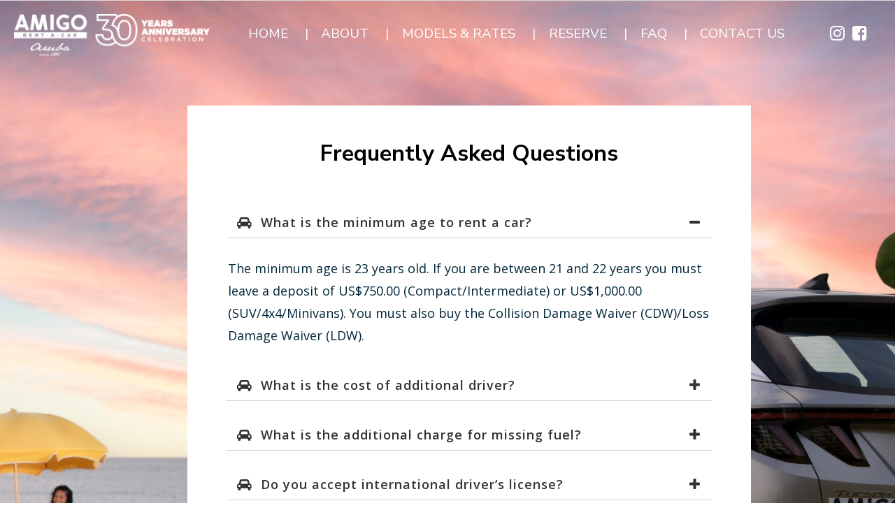

--- FILE ---
content_type: text/html; charset=UTF-8
request_url: https://www.amigocar.com/faq/
body_size: 88277
content:
<!DOCTYPE html>
<!--[if IE 7]><html class="ie ie7" dir="ltr" lang="en-US"><![endif]-->
<!--[if IE 8]><html class="ie ie8" dir="ltr" lang="en-US"><![endif]-->
<!--[if IE 9]><html class="ie9" dir="ltr" lang="en-US"><![endif]-->
<!--[if !(IE 7) | !(IE 8) | !(IE 9)  ]><html dir="ltr" lang="en-US"><![endif]-->

<html xmlns="http://www.w3.org/1999/xhtml"  dir="ltr" lang="en-US">
<head>
<meta http-equiv="Content-Type" content="text/html; charset=UTF-8" />
<meta name="viewport" content="width=device-width" />
<title>Frequently Asked Questions | Amigo Car Rental Aruba</title>
<style>.wrapper{ max-width:1420px;}</style><link rel="pingback" href="https://www.amigocar.com/xmlrpc.php" />
<!--[if lt IE 9]>
	<script src="https://www.amigocar.com/wp-content/themes/CaribMediaThirteen/includes/html5shiv.js"></script>
<![endif]-->


		<!-- All in One SEO 4.9.3 - aioseo.com -->
	<meta name="description" content="Frequently Asked Questions about Amigocar Aruba" />
	<meta name="robots" content="max-image-preview:large" />
	<meta name="keywords" content="faq; amigocar; aruba" />
	<link rel="canonical" href="https://www.amigocar.com/faq/" />
	<meta name="generator" content="All in One SEO (AIOSEO) 4.9.3" />
		<script type="application/ld+json" class="aioseo-schema">
			{"@context":"https:\/\/schema.org","@graph":[{"@type":"BreadcrumbList","@id":"https:\/\/www.amigocar.com\/faq\/#breadcrumblist","itemListElement":[{"@type":"ListItem","@id":"https:\/\/www.amigocar.com#listItem","position":1,"name":"Home","item":"https:\/\/www.amigocar.com"},{"@type":"ListItem","@id":"https:\/\/www.amigocar.com\/faq\/#listItem","position":2,"previousItem":{"@type":"ListItem","@id":"https:\/\/www.amigocar.com#listItem","name":"Home"}}]},{"@type":"Organization","@id":"https:\/\/www.amigocar.com\/#organization","name":"Amigo Car Rental Aruba","description":"Aruba Car Rental","url":"https:\/\/www.amigocar.com\/"},{"@type":"WebPage","@id":"https:\/\/www.amigocar.com\/faq\/#webpage","url":"https:\/\/www.amigocar.com\/faq\/","name":"Frequently Asked Questions | Amigo Car Rental Aruba","description":"Frequently Asked Questions about Amigocar Aruba","inLanguage":"en-US","isPartOf":{"@id":"https:\/\/www.amigocar.com\/#website"},"breadcrumb":{"@id":"https:\/\/www.amigocar.com\/faq\/#breadcrumblist"},"datePublished":"2019-05-06T11:56:46-04:00","dateModified":"2024-02-07T16:50:13-04:00"},{"@type":"WebSite","@id":"https:\/\/www.amigocar.com\/#website","url":"https:\/\/www.amigocar.com\/","name":"Amigo Car Rental Aruba","description":"Aruba Car Rental","inLanguage":"en-US","publisher":{"@id":"https:\/\/www.amigocar.com\/#organization"}}]}
		</script>
		<!-- All in One SEO -->


            <script data-no-defer="1" data-ezscrex="false" data-cfasync="false" data-pagespeed-no-defer data-cookieconsent="ignore">
                var ctPublicFunctions = {"_ajax_nonce":"49ebbee164","_rest_nonce":"1bfe5288a9","_ajax_url":"\/wp-admin\/admin-ajax.php","_rest_url":"https:\/\/www.amigocar.com\/wp-json\/","data__cookies_type":"none","data__ajax_type":"rest","data__bot_detector_enabled":0,"data__frontend_data_log_enabled":1,"cookiePrefix":"","wprocket_detected":false,"host_url":"www.amigocar.com","text__ee_click_to_select":"Click to select the whole data","text__ee_original_email":"The complete one is","text__ee_got_it":"Got it","text__ee_blocked":"Blocked","text__ee_cannot_connect":"Cannot connect","text__ee_cannot_decode":"Can not decode email. Unknown reason","text__ee_email_decoder":"CleanTalk email decoder","text__ee_wait_for_decoding":"The magic is on the way!","text__ee_decoding_process":"Please wait a few seconds while we decode the contact data."}
            </script>
        
            <script data-no-defer="1" data-ezscrex="false" data-cfasync="false" data-pagespeed-no-defer data-cookieconsent="ignore">
                var ctPublic = {"_ajax_nonce":"49ebbee164","settings__forms__check_internal":"0","settings__forms__check_external":"0","settings__forms__force_protection":0,"settings__forms__search_test":"0","settings__forms__wc_add_to_cart":"0","settings__data__bot_detector_enabled":0,"settings__sfw__anti_crawler":0,"blog_home":"https:\/\/www.amigocar.com\/","pixel__setting":"3","pixel__enabled":false,"pixel__url":"https:\/\/moderate9-v4.cleantalk.org\/pixel\/e64fb36e18686bdc925e1888b5c34cf1.gif","data__email_check_before_post":"1","data__email_check_exist_post":0,"data__cookies_type":"none","data__key_is_ok":true,"data__visible_fields_required":true,"wl_brandname":"Anti-Spam by CleanTalk","wl_brandname_short":"CleanTalk","ct_checkjs_key":136151433,"emailEncoderPassKey":"38364fc02981f9d919789cd67e420020","bot_detector_forms_excluded":"W10=","advancedCacheExists":false,"varnishCacheExists":false,"wc_ajax_add_to_cart":false}
            </script>
        <link rel='dns-prefetch' href='//fonts.googleapis.com' />
<link rel="alternate" title="oEmbed (JSON)" type="application/json+oembed" href="https://www.amigocar.com/wp-json/oembed/1.0/embed?url=https%3A%2F%2Fwww.amigocar.com%2Ffaq%2F" />
<link rel="alternate" title="oEmbed (XML)" type="text/xml+oembed" href="https://www.amigocar.com/wp-json/oembed/1.0/embed?url=https%3A%2F%2Fwww.amigocar.com%2Ffaq%2F&#038;format=xml" />
<style id='wp-img-auto-sizes-contain-inline-css' type='text/css'>
img:is([sizes=auto i],[sizes^="auto," i]){contain-intrinsic-size:3000px 1500px}
/*# sourceURL=wp-img-auto-sizes-contain-inline-css */
</style>
<style id='wp-emoji-styles-inline-css' type='text/css'>

	img.wp-smiley, img.emoji {
		display: inline !important;
		border: none !important;
		box-shadow: none !important;
		height: 1em !important;
		width: 1em !important;
		margin: 0 0.07em !important;
		vertical-align: -0.1em !important;
		background: none !important;
		padding: 0 !important;
	}
/*# sourceURL=wp-emoji-styles-inline-css */
</style>
<style id='wp-block-library-inline-css' type='text/css'>
:root{--wp-block-synced-color:#7a00df;--wp-block-synced-color--rgb:122,0,223;--wp-bound-block-color:var(--wp-block-synced-color);--wp-editor-canvas-background:#ddd;--wp-admin-theme-color:#007cba;--wp-admin-theme-color--rgb:0,124,186;--wp-admin-theme-color-darker-10:#006ba1;--wp-admin-theme-color-darker-10--rgb:0,107,160.5;--wp-admin-theme-color-darker-20:#005a87;--wp-admin-theme-color-darker-20--rgb:0,90,135;--wp-admin-border-width-focus:2px}@media (min-resolution:192dpi){:root{--wp-admin-border-width-focus:1.5px}}.wp-element-button{cursor:pointer}:root .has-very-light-gray-background-color{background-color:#eee}:root .has-very-dark-gray-background-color{background-color:#313131}:root .has-very-light-gray-color{color:#eee}:root .has-very-dark-gray-color{color:#313131}:root .has-vivid-green-cyan-to-vivid-cyan-blue-gradient-background{background:linear-gradient(135deg,#00d084,#0693e3)}:root .has-purple-crush-gradient-background{background:linear-gradient(135deg,#34e2e4,#4721fb 50%,#ab1dfe)}:root .has-hazy-dawn-gradient-background{background:linear-gradient(135deg,#faaca8,#dad0ec)}:root .has-subdued-olive-gradient-background{background:linear-gradient(135deg,#fafae1,#67a671)}:root .has-atomic-cream-gradient-background{background:linear-gradient(135deg,#fdd79a,#004a59)}:root .has-nightshade-gradient-background{background:linear-gradient(135deg,#330968,#31cdcf)}:root .has-midnight-gradient-background{background:linear-gradient(135deg,#020381,#2874fc)}:root{--wp--preset--font-size--normal:16px;--wp--preset--font-size--huge:42px}.has-regular-font-size{font-size:1em}.has-larger-font-size{font-size:2.625em}.has-normal-font-size{font-size:var(--wp--preset--font-size--normal)}.has-huge-font-size{font-size:var(--wp--preset--font-size--huge)}.has-text-align-center{text-align:center}.has-text-align-left{text-align:left}.has-text-align-right{text-align:right}.has-fit-text{white-space:nowrap!important}#end-resizable-editor-section{display:none}.aligncenter{clear:both}.items-justified-left{justify-content:flex-start}.items-justified-center{justify-content:center}.items-justified-right{justify-content:flex-end}.items-justified-space-between{justify-content:space-between}.screen-reader-text{border:0;clip-path:inset(50%);height:1px;margin:-1px;overflow:hidden;padding:0;position:absolute;width:1px;word-wrap:normal!important}.screen-reader-text:focus{background-color:#ddd;clip-path:none;color:#444;display:block;font-size:1em;height:auto;left:5px;line-height:normal;padding:15px 23px 14px;text-decoration:none;top:5px;width:auto;z-index:100000}html :where(.has-border-color){border-style:solid}html :where([style*=border-top-color]){border-top-style:solid}html :where([style*=border-right-color]){border-right-style:solid}html :where([style*=border-bottom-color]){border-bottom-style:solid}html :where([style*=border-left-color]){border-left-style:solid}html :where([style*=border-width]){border-style:solid}html :where([style*=border-top-width]){border-top-style:solid}html :where([style*=border-right-width]){border-right-style:solid}html :where([style*=border-bottom-width]){border-bottom-style:solid}html :where([style*=border-left-width]){border-left-style:solid}html :where(img[class*=wp-image-]){height:auto;max-width:100%}:where(figure){margin:0 0 1em}html :where(.is-position-sticky){--wp-admin--admin-bar--position-offset:var(--wp-admin--admin-bar--height,0px)}@media screen and (max-width:600px){html :where(.is-position-sticky){--wp-admin--admin-bar--position-offset:0px}}

/*# sourceURL=wp-block-library-inline-css */
</style><style id='global-styles-inline-css' type='text/css'>
:root{--wp--preset--aspect-ratio--square: 1;--wp--preset--aspect-ratio--4-3: 4/3;--wp--preset--aspect-ratio--3-4: 3/4;--wp--preset--aspect-ratio--3-2: 3/2;--wp--preset--aspect-ratio--2-3: 2/3;--wp--preset--aspect-ratio--16-9: 16/9;--wp--preset--aspect-ratio--9-16: 9/16;--wp--preset--color--black: #000000;--wp--preset--color--cyan-bluish-gray: #abb8c3;--wp--preset--color--white: #ffffff;--wp--preset--color--pale-pink: #f78da7;--wp--preset--color--vivid-red: #cf2e2e;--wp--preset--color--luminous-vivid-orange: #ff6900;--wp--preset--color--luminous-vivid-amber: #fcb900;--wp--preset--color--light-green-cyan: #7bdcb5;--wp--preset--color--vivid-green-cyan: #00d084;--wp--preset--color--pale-cyan-blue: #8ed1fc;--wp--preset--color--vivid-cyan-blue: #0693e3;--wp--preset--color--vivid-purple: #9b51e0;--wp--preset--gradient--vivid-cyan-blue-to-vivid-purple: linear-gradient(135deg,rgb(6,147,227) 0%,rgb(155,81,224) 100%);--wp--preset--gradient--light-green-cyan-to-vivid-green-cyan: linear-gradient(135deg,rgb(122,220,180) 0%,rgb(0,208,130) 100%);--wp--preset--gradient--luminous-vivid-amber-to-luminous-vivid-orange: linear-gradient(135deg,rgb(252,185,0) 0%,rgb(255,105,0) 100%);--wp--preset--gradient--luminous-vivid-orange-to-vivid-red: linear-gradient(135deg,rgb(255,105,0) 0%,rgb(207,46,46) 100%);--wp--preset--gradient--very-light-gray-to-cyan-bluish-gray: linear-gradient(135deg,rgb(238,238,238) 0%,rgb(169,184,195) 100%);--wp--preset--gradient--cool-to-warm-spectrum: linear-gradient(135deg,rgb(74,234,220) 0%,rgb(151,120,209) 20%,rgb(207,42,186) 40%,rgb(238,44,130) 60%,rgb(251,105,98) 80%,rgb(254,248,76) 100%);--wp--preset--gradient--blush-light-purple: linear-gradient(135deg,rgb(255,206,236) 0%,rgb(152,150,240) 100%);--wp--preset--gradient--blush-bordeaux: linear-gradient(135deg,rgb(254,205,165) 0%,rgb(254,45,45) 50%,rgb(107,0,62) 100%);--wp--preset--gradient--luminous-dusk: linear-gradient(135deg,rgb(255,203,112) 0%,rgb(199,81,192) 50%,rgb(65,88,208) 100%);--wp--preset--gradient--pale-ocean: linear-gradient(135deg,rgb(255,245,203) 0%,rgb(182,227,212) 50%,rgb(51,167,181) 100%);--wp--preset--gradient--electric-grass: linear-gradient(135deg,rgb(202,248,128) 0%,rgb(113,206,126) 100%);--wp--preset--gradient--midnight: linear-gradient(135deg,rgb(2,3,129) 0%,rgb(40,116,252) 100%);--wp--preset--font-size--small: 13px;--wp--preset--font-size--medium: 20px;--wp--preset--font-size--large: 36px;--wp--preset--font-size--x-large: 42px;--wp--preset--spacing--20: 0.44rem;--wp--preset--spacing--30: 0.67rem;--wp--preset--spacing--40: 1rem;--wp--preset--spacing--50: 1.5rem;--wp--preset--spacing--60: 2.25rem;--wp--preset--spacing--70: 3.38rem;--wp--preset--spacing--80: 5.06rem;--wp--preset--shadow--natural: 6px 6px 9px rgba(0, 0, 0, 0.2);--wp--preset--shadow--deep: 12px 12px 50px rgba(0, 0, 0, 0.4);--wp--preset--shadow--sharp: 6px 6px 0px rgba(0, 0, 0, 0.2);--wp--preset--shadow--outlined: 6px 6px 0px -3px rgb(255, 255, 255), 6px 6px rgb(0, 0, 0);--wp--preset--shadow--crisp: 6px 6px 0px rgb(0, 0, 0);}:where(.is-layout-flex){gap: 0.5em;}:where(.is-layout-grid){gap: 0.5em;}body .is-layout-flex{display: flex;}.is-layout-flex{flex-wrap: wrap;align-items: center;}.is-layout-flex > :is(*, div){margin: 0;}body .is-layout-grid{display: grid;}.is-layout-grid > :is(*, div){margin: 0;}:where(.wp-block-columns.is-layout-flex){gap: 2em;}:where(.wp-block-columns.is-layout-grid){gap: 2em;}:where(.wp-block-post-template.is-layout-flex){gap: 1.25em;}:where(.wp-block-post-template.is-layout-grid){gap: 1.25em;}.has-black-color{color: var(--wp--preset--color--black) !important;}.has-cyan-bluish-gray-color{color: var(--wp--preset--color--cyan-bluish-gray) !important;}.has-white-color{color: var(--wp--preset--color--white) !important;}.has-pale-pink-color{color: var(--wp--preset--color--pale-pink) !important;}.has-vivid-red-color{color: var(--wp--preset--color--vivid-red) !important;}.has-luminous-vivid-orange-color{color: var(--wp--preset--color--luminous-vivid-orange) !important;}.has-luminous-vivid-amber-color{color: var(--wp--preset--color--luminous-vivid-amber) !important;}.has-light-green-cyan-color{color: var(--wp--preset--color--light-green-cyan) !important;}.has-vivid-green-cyan-color{color: var(--wp--preset--color--vivid-green-cyan) !important;}.has-pale-cyan-blue-color{color: var(--wp--preset--color--pale-cyan-blue) !important;}.has-vivid-cyan-blue-color{color: var(--wp--preset--color--vivid-cyan-blue) !important;}.has-vivid-purple-color{color: var(--wp--preset--color--vivid-purple) !important;}.has-black-background-color{background-color: var(--wp--preset--color--black) !important;}.has-cyan-bluish-gray-background-color{background-color: var(--wp--preset--color--cyan-bluish-gray) !important;}.has-white-background-color{background-color: var(--wp--preset--color--white) !important;}.has-pale-pink-background-color{background-color: var(--wp--preset--color--pale-pink) !important;}.has-vivid-red-background-color{background-color: var(--wp--preset--color--vivid-red) !important;}.has-luminous-vivid-orange-background-color{background-color: var(--wp--preset--color--luminous-vivid-orange) !important;}.has-luminous-vivid-amber-background-color{background-color: var(--wp--preset--color--luminous-vivid-amber) !important;}.has-light-green-cyan-background-color{background-color: var(--wp--preset--color--light-green-cyan) !important;}.has-vivid-green-cyan-background-color{background-color: var(--wp--preset--color--vivid-green-cyan) !important;}.has-pale-cyan-blue-background-color{background-color: var(--wp--preset--color--pale-cyan-blue) !important;}.has-vivid-cyan-blue-background-color{background-color: var(--wp--preset--color--vivid-cyan-blue) !important;}.has-vivid-purple-background-color{background-color: var(--wp--preset--color--vivid-purple) !important;}.has-black-border-color{border-color: var(--wp--preset--color--black) !important;}.has-cyan-bluish-gray-border-color{border-color: var(--wp--preset--color--cyan-bluish-gray) !important;}.has-white-border-color{border-color: var(--wp--preset--color--white) !important;}.has-pale-pink-border-color{border-color: var(--wp--preset--color--pale-pink) !important;}.has-vivid-red-border-color{border-color: var(--wp--preset--color--vivid-red) !important;}.has-luminous-vivid-orange-border-color{border-color: var(--wp--preset--color--luminous-vivid-orange) !important;}.has-luminous-vivid-amber-border-color{border-color: var(--wp--preset--color--luminous-vivid-amber) !important;}.has-light-green-cyan-border-color{border-color: var(--wp--preset--color--light-green-cyan) !important;}.has-vivid-green-cyan-border-color{border-color: var(--wp--preset--color--vivid-green-cyan) !important;}.has-pale-cyan-blue-border-color{border-color: var(--wp--preset--color--pale-cyan-blue) !important;}.has-vivid-cyan-blue-border-color{border-color: var(--wp--preset--color--vivid-cyan-blue) !important;}.has-vivid-purple-border-color{border-color: var(--wp--preset--color--vivid-purple) !important;}.has-vivid-cyan-blue-to-vivid-purple-gradient-background{background: var(--wp--preset--gradient--vivid-cyan-blue-to-vivid-purple) !important;}.has-light-green-cyan-to-vivid-green-cyan-gradient-background{background: var(--wp--preset--gradient--light-green-cyan-to-vivid-green-cyan) !important;}.has-luminous-vivid-amber-to-luminous-vivid-orange-gradient-background{background: var(--wp--preset--gradient--luminous-vivid-amber-to-luminous-vivid-orange) !important;}.has-luminous-vivid-orange-to-vivid-red-gradient-background{background: var(--wp--preset--gradient--luminous-vivid-orange-to-vivid-red) !important;}.has-very-light-gray-to-cyan-bluish-gray-gradient-background{background: var(--wp--preset--gradient--very-light-gray-to-cyan-bluish-gray) !important;}.has-cool-to-warm-spectrum-gradient-background{background: var(--wp--preset--gradient--cool-to-warm-spectrum) !important;}.has-blush-light-purple-gradient-background{background: var(--wp--preset--gradient--blush-light-purple) !important;}.has-blush-bordeaux-gradient-background{background: var(--wp--preset--gradient--blush-bordeaux) !important;}.has-luminous-dusk-gradient-background{background: var(--wp--preset--gradient--luminous-dusk) !important;}.has-pale-ocean-gradient-background{background: var(--wp--preset--gradient--pale-ocean) !important;}.has-electric-grass-gradient-background{background: var(--wp--preset--gradient--electric-grass) !important;}.has-midnight-gradient-background{background: var(--wp--preset--gradient--midnight) !important;}.has-small-font-size{font-size: var(--wp--preset--font-size--small) !important;}.has-medium-font-size{font-size: var(--wp--preset--font-size--medium) !important;}.has-large-font-size{font-size: var(--wp--preset--font-size--large) !important;}.has-x-large-font-size{font-size: var(--wp--preset--font-size--x-large) !important;}
/*# sourceURL=global-styles-inline-css */
</style>

<style id='classic-theme-styles-inline-css' type='text/css'>
/*! This file is auto-generated */
.wp-block-button__link{color:#fff;background-color:#32373c;border-radius:9999px;box-shadow:none;text-decoration:none;padding:calc(.667em + 2px) calc(1.333em + 2px);font-size:1.125em}.wp-block-file__button{background:#32373c;color:#fff;text-decoration:none}
/*# sourceURL=/wp-includes/css/classic-themes.min.css */
</style>
<link rel='stylesheet' id='cleantalk-public-css-css' href='https://www.amigocar.com/wp-content/plugins/cleantalk-spam-protect/css/cleantalk-public.min.css?ver=6.70.1_1766212815' type='text/css' media='all' />
<link rel='stylesheet' id='cleantalk-email-decoder-css-css' href='https://www.amigocar.com/wp-content/plugins/cleantalk-spam-protect/css/cleantalk-email-decoder.min.css?ver=6.70.1_1766212815' type='text/css' media='all' />
<link rel='stylesheet' id='contact-form-7-css' href='https://www.amigocar.com/wp-content/plugins/contact-form-7/includes/css/styles.css?ver=6.1.4' type='text/css' media='all' />
<link rel='stylesheet' id='wpsm_ac-font-awesome-front-css' href='https://www.amigocar.com/wp-content/plugins/responsive-accordion-and-collapse/css/font-awesome/css/font-awesome.min.css?ver=6.9' type='text/css' media='all' />
<link rel='stylesheet' id='wpsm_ac_bootstrap-front-css' href='https://www.amigocar.com/wp-content/plugins/responsive-accordion-and-collapse/css/bootstrap-front.css?ver=6.9' type='text/css' media='all' />
<link rel='stylesheet' id='parent-style-css' href='https://www.amigocar.com/wp-content/themes/CaribMediaThirteen/style.css?ver=6.9' type='text/css' media='all' />
<link rel='stylesheet' id='jquery-ui-css-css' href='https://www.amigocar.com/wp-content/themes/AmigoCarRental/jquery-ui.min.css?ver=6.9' type='text/css' media='all' />
<link rel='stylesheet' id='jquery-ui-structure-css-css' href='https://www.amigocar.com/wp-content/themes/AmigoCarRental/jquery-ui.structure.min.css?ver=6.9' type='text/css' media='all' />
<link rel='stylesheet' id='jquery-ui-theme-css-css' href='https://www.amigocar.com/wp-content/themes/AmigoCarRental/jquery-ui.theme.min.css?ver=6.9' type='text/css' media='all' />
<link rel='stylesheet' id='google-fonts-css' href='https://fonts.googleapis.com/css?family=Gothic+A1%3A400%2C700%2C900%7CNunito+Sans%3A400%2C700&#038;ver=6.9' type='text/css' media='all' />
<link rel='stylesheet' id='normalize-css' href='https://www.amigocar.com/wp-content/themes/CaribMediaThirteen/normalize.css?ver=5.0.0' type='text/css' media='all' />
<link rel='stylesheet' id='font-awesome-css' href='https://www.amigocar.com/wp-content/themes/CaribMediaThirteen/font-awesome.min.css?ver=4.7.0' type='text/css' media='all' />
<link rel='stylesheet' id='AmigoCarRental-css' href='https://www.amigocar.com/wp-content/themes/AmigoCarRental/style.css?ver=6.9' type='text/css' media='all' />
<link rel='stylesheet' id='cm13-simple-slide-style-css' href='https://www.amigocar.com/wp-content/themes/CaribMediaThirteen/includes/cm13-slider/css/cm13-slide-styles-fade.css?ver=1.0' type='text/css' media='all' />
<link rel='stylesheet' id='vcv:assets:front:style-css' href='https://www.amigocar.com/wp-content/plugins/visualcomposer/public/dist/front.bundle.css?ver=45.15.0' type='text/css' media='all' />
<link rel='stylesheet' id='vcv:assets:source:styles:assetslibraryparallaxbackgrounddistparallaxbackgroundbundlecss-css' href='https://www.amigocar.com/wp-content/plugins/visualcomposer/public/sources/assetsLibrary/parallaxBackground/dist/parallaxBackground.bundle.css?ver=45.15.0-749' type='text/css' media='all' />
<link rel='stylesheet' id='vcv:assets:source:styles:assetslibrarybackgroundsimpledistbackgroundsimplebundlecss-css' href='https://www.amigocar.com/wp-content/plugins/visualcomposer/public/sources/assetsLibrary/backgroundSimple/dist/backgroundSimple.bundle.css?ver=45.15.0-749' type='text/css' media='all' />
<link rel='stylesheet' id='vcv:assets:source:styles:assetslibrarybackgroundcolorgradientdistbackgroundcolorgradientbundlecss-css' href='https://www.amigocar.com/wp-content/plugins/visualcomposer/public/sources/assetsLibrary/backgroundColorGradient/dist/backgroundColorGradient.bundle.css?ver=45.15.0-749' type='text/css' media='all' />
<style id='vcv:assets:front:style:749-inline-css' type='text/css'>
.vce-col{box-sizing:border-box;display:-ms-flexbox;display:flex;-ms-flex:0 0 100%;flex:0 0 100%;max-width:100%;min-width:1em;position:relative}.vce-col--auto{-ms-flex-preferred-size:auto;-ms-flex:1;flex:1;flex-basis:auto}.vce-col-content,.vce-col-inner{overflow-wrap:break-word;position:relative;transition:box-shadow .2s}.vce-col-inner{width:100%}.vce-col-direction--rtl{direction:rtl}.vce-element--has-background>.vce-col-inner>.vce-col-content{padding-left:30px;padding-right:30px;padding-top:30px}.vce-col.vce-col--all-hide{display:none}@media (min-width:0),print{.vce-col--xs-auto{-ms-flex:1 1 0;flex:1 1 0;width:auto}.vce-col--xs-1{-ms-flex:0 0 100%;flex:0 0 100%;max-width:100%}.vce-col.vce-col--xs-visible{display:-ms-flexbox;display:flex}.vce-col.vce-col--xs-hide{display:none}}.vce-row-container>.vce-row>.vce-row-content>.vce-col>.vce-col-inner{padding:0}@media (min-width:544px),print{.vce-col--sm-auto{-ms-flex:1 1 0;flex:1 1 0;width:auto}.vce-col--sm-1{-ms-flex:0 0 100%;flex:0 0 100%;max-width:100%}.vce-col.vce-col--sm-visible{display:-ms-flexbox;display:flex}.vce-col.vce-col--sm-hide{display:none}}@media (min-width:768px),print{.vce-col--md-auto{-ms-flex:1 1 0;flex:1 1 0;width:auto}.vce-col--md-1{-ms-flex:0 0 100%;flex:0 0 100%;max-width:100%}.vce-col.vce-col--md-visible{display:-ms-flexbox;display:flex}.vce-col.vce-col--md-hide{display:none}}@media print,screen and (min-width:992px){.vce-col--lg-auto{-ms-flex:1 1 0;flex:1 1 0;width:1px}.vce-col--lg-1{-ms-flex:0 0 100%;flex:0 0 100%;max-width:100%}.vce-col.vce-col--lg-visible{display:-ms-flexbox;display:flex}.vce-col.vce-col--lg-hide{display:none}}@media (min-width:1200px),print{.vce-col--xl-auto{-ms-flex:1 1 0;flex:1 1 0;width:auto}.vce-col--xl-1{-ms-flex:0 0 100%;flex:0 0 100%;max-width:100%}.vce-col.vce-col--xl-visible{display:-ms-flexbox;display:flex}.vce-col.vce-col--xl-hide{display:none}}@media (min-width:0) and (max-width:543px){.vce-element--xs--has-background>.vce-col-inner>.vce-col-content{padding-left:30px;padding-right:30px;padding-top:30px}}@media (min-width:544px) and (max-width:767px){.vce-element--sm--has-background>.vce-col-inner>.vce-col-content{padding-left:30px;padding-right:30px;padding-top:30px}}@media (min-width:768px) and (max-width:991px){.vce-element--md--has-background>.vce-col-inner>.vce-col-content{padding-left:30px;padding-right:30px;padding-top:30px}}@media (min-width:992px) and (max-width:1199px){.vce-element--lg--has-background>.vce-col-inner>.vce-col-content{padding-left:30px;padding-right:30px;padding-top:30px}}@media (min-width:1200px){.vce-element--xl--has-background>.vce-col-inner>.vce-col-content{padding-left:30px;padding-right:30px;padding-top:30px}}.vce{margin-bottom:30px}.vce-row-container{width:100%}.vce-row{display:-ms-flexbox;display:flex;-ms-flex-direction:column;flex-direction:column;margin-left:0;position:relative;transition:box-shadow .2s}.vce-row,.vce-row-content>.vce-col:last-child{margin-right:0}.vce-row-full-height{min-height:100vh}.vce-row-content{-ms-flex-pack:start;-ms-flex-line-pack:start;-ms-flex-align:start;align-content:flex-start;align-items:flex-start;display:-ms-flexbox;display:flex;-ms-flex:1 1 auto;flex:1 1 auto;-ms-flex-direction:row;flex-direction:row;-ms-flex-wrap:wrap;flex-wrap:wrap;justify-content:flex-start;min-height:1em;position:relative}.vce-row-wrap--reverse>.vce-row-content{-ms-flex-line-pack:end;-ms-flex-align:end;align-content:flex-end;align-items:flex-end;-ms-flex-wrap:wrap-reverse;flex-wrap:wrap-reverse}.vce-row-columns--top>.vce-row-content{-ms-flex-line-pack:start;align-content:flex-start}.vce-row-columns--top.vce-row-wrap--reverse>.vce-row-content{-ms-flex-line-pack:end;align-content:flex-end}.vce-row-columns--middle>.vce-row-content{-ms-flex-line-pack:center;align-content:center}.vce-row-columns--bottom>.vce-row-content{-ms-flex-line-pack:end;align-content:flex-end}.vce-row-columns--bottom.vce-row-wrap--reverse>.vce-row-content{-ms-flex-line-pack:start;align-content:flex-start}.vce-row-columns--bottom>.vce-row-content:after,.vce-row-columns--middle>.vce-row-content:after,.vce-row-columns--top>.vce-row-content:after{content:"";display:block;height:0;overflow:hidden;visibility:hidden;width:100%}.vce-row-content--middle>.vce-row-content>.vce-col>.vce-col-inner{-ms-flex-pack:center;display:-ms-flexbox;display:flex;-ms-flex-direction:column;flex-direction:column;justify-content:center}.vce-row-content--bottom>.vce-row-content>.vce-col>.vce-col-inner{-ms-flex-pack:end;display:-ms-flexbox;display:flex;-ms-flex-direction:column;flex-direction:column;justify-content:flex-end}.vce-row-equal-height>.vce-row-content{-ms-flex-align:stretch;align-items:stretch}.vce-row-columns--stretch>.vce-row-content{-ms-flex-line-pack:stretch;-ms-flex-align:stretch;align-content:stretch;align-items:stretch}.vce-row[data-vce-full-width=true]{box-sizing:border-box;position:relative}.vce-row[data-vce-stretch-content=true]{padding-left:30px;padding-right:30px}.vce-row[data-vce-stretch-content=true].vce-row-no-paddings{padding-left:0;padding-right:0}.vce-row.vce-element--has-background{padding-left:30px;padding-right:30px;padding-top:30px}.vce-row.vce-element--has-background[data-vce-full-width=true]:not([data-vce-stretch-content=true]){padding-left:0;padding-right:0}.vce-row.vce-element--has-background.vce-row--has-col-background{padding-bottom:30px}.vce-row>.vce-row-content>.vce-col.vce-col--all-last{margin-right:0}.rtl .vce-row>.vce-row-content>.vce-col.vce-col--all-last,.rtl.vce-row>.vce-row-content>.vce-col.vce-col--all-last{margin-left:0}@media (min-width:0) and (max-width:543px){.vce-row.vce-element--xs--has-background{padding-left:30px;padding-right:30px;padding-top:30px}.vce-row.vce-element--xs--has-background[data-vce-full-width=true]:not([data-vce-stretch-content=true]){padding-left:0;padding-right:0}.vce-row.vce-element--has-background.vce-row--xs--has-col-background,.vce-row.vce-element--xs--has-background.vce-row--has-col-background,.vce-row.vce-element--xs--has-background.vce-row--xs--has-col-background{padding-bottom:30px}.vce-row>.vce-row-content>.vce-col.vce-col--xs-last{margin-right:0}.rtl .vce-row>.vce-row-content>.vce-col.vce-col--xs-last,.rtl.vce-row>.vce-row-content>.vce-col.vce-col--xs-last{margin-left:0}}@media (min-width:544px) and (max-width:767px){.vce-row.vce-element--sm--has-background{padding-left:30px;padding-right:30px;padding-top:30px}.vce-row.vce-element--sm--has-background[data-vce-full-width=true]:not([data-vce-stretch-content=true]){padding-left:0;padding-right:0}.vce-row.vce-element--has-background.vce-row--sm--has-col-background,.vce-row.vce-element--sm--has-background.vce-row--has-col-background,.vce-row.vce-element--sm--has-background.vce-row--sm--has-col-background{padding-bottom:30px}.vce-row>.vce-row-content>.vce-col.vce-col--sm-last{margin-right:0}.rtl .vce-row>.vce-row-content>.vce-col.vce-col--sm-last,.rtl.vce-row>.vce-row-content>.vce-col.vce-col--sm-last{margin-left:0}}@media (min-width:768px) and (max-width:991px){.vce-row.vce-element--md--has-background{padding-left:30px;padding-right:30px;padding-top:30px}.vce-row.vce-element--md--has-background[data-vce-full-width=true]:not([data-vce-stretch-content=true]){padding-left:0;padding-right:0}.vce-row.vce-element--has-background.vce-row--md--has-col-background,.vce-row.vce-element--md--has-background.vce-row--has-col-background,.vce-row.vce-element--md--has-background.vce-row--md--has-col-background{padding-bottom:30px}.vce-row>.vce-row-content>.vce-col.vce-col--md-last{margin-right:0}.rtl .vce-row>.vce-row-content>.vce-col.vce-col--md-last,.rtl.vce-row>.vce-row-content>.vce-col.vce-col--md-last{margin-left:0}}@media (min-width:992px) and (max-width:1199px){.vce-row.vce-element--lg--has-background{padding-left:30px;padding-right:30px;padding-top:30px}.vce-row.vce-element--lg--has-background[data-vce-full-width=true]:not([data-vce-stretch-content=true]){padding-left:0;padding-right:0}.vce-row.vce-element--has-background.vce-row--lg--has-col-background,.vce-row.vce-element--lg--has-background.vce-row--has-col-background,.vce-row.vce-element--lg--has-background.vce-row--lg--has-col-background{padding-bottom:30px}.vce-row>.vce-row-content>.vce-col.vce-col--lg-last{margin-right:0}.rtl .vce-row>.vce-row-content>.vce-col.vce-col--lg-last,.rtl.vce-row>.vce-row-content>.vce-col.vce-col--lg-last{margin-left:0}}@media (min-width:1200px){.vce-row.vce-element--xl--has-background{padding-left:30px;padding-right:30px;padding-top:30px}.vce-row.vce-element--xl--has-background[data-vce-full-width=true]:not([data-vce-stretch-content=true]){padding-left:0;padding-right:0}.vce-row.vce-element--has-background.vce-row--xl--has-col-background,.vce-row.vce-element--xl--has-background.vce-row--has-col-background,.vce-row.vce-element--xl--has-background.vce-row--xl--has-col-background{padding-bottom:30px}.vce-row>.vce-row-content>.vce-col.vce-col--xl-last{margin-right:0}.rtl .vce-row>.vce-row-content>.vce-col.vce-col--xl-last,.rtl.vce-row>.vce-row-content>.vce-col.vce-col--xl-last{margin-left:0}}.vce-row--col-gap-0>.vce-row-content>.vce-col{margin-right:0}.vce-row--col-gap-0>.vce-row-content>.vce-column-resizer .vce-column-resizer-handler{width:0}.rtl .vce-row--col-gap-0>.vce-row-content>.vce-col,.rtl.vce-row--col-gap-0>.vce-row-content>.vce-col{margin-left:0;margin-right:0}.vce-row--col-gap-30>.vce-row-content>.vce-col{margin-right:30px}.vce-row--col-gap-30>.vce-row-content>.vce-column-resizer .vce-column-resizer-handler{width:30px}.rtl .vce-row--col-gap-30>.vce-row-content>.vce-col,.rtl.vce-row--col-gap-30>.vce-row-content>.vce-col{margin-left:30px;margin-right:0}@media{#el-00d414e3 [data-vce-do-apply*=all][data-vce-do-apply*=el-00d414e3],#el-00d414e3 [data-vce-do-apply*=padding][data-vce-do-apply*=el-00d414e3],#el-00d414e3[data-vce-do-apply*=all][data-vce-do-apply*=el-00d414e3],#el-00d414e3[data-vce-do-apply*=padding][data-vce-do-apply*=el-00d414e3]{padding-left:10px;padding-right:10px}#el-00d414e3 [data-vce-do-apply*=all][data-vce-do-apply*=el-00d414e3],#el-00d414e3 [data-vce-do-apply*=left-pad][data-vce-do-apply*=el-00d414e3],#el-00d414e3[data-vce-do-apply*=all][data-vce-do-apply*=el-00d414e3],#el-00d414e3[data-vce-do-apply*=left-pad][data-vce-do-apply*=el-00d414e3]{padding-left:10px}#el-00d414e3 [data-vce-do-apply*=all][data-vce-do-apply*=el-00d414e3],#el-00d414e3 [data-vce-do-apply*=right-pad][data-vce-do-apply*=el-00d414e3],#el-00d414e3[data-vce-do-apply*=all][data-vce-do-apply*=el-00d414e3],#el-00d414e3[data-vce-do-apply*=right-pad][data-vce-do-apply*=el-00d414e3]{padding-right:10px}}@media{#el-6debbeb5 [data-vce-do-apply*=all][data-vce-do-apply*=el-6debbeb5],#el-6debbeb5 [data-vce-do-apply*=margin][data-vce-do-apply*=el-6debbeb5],#el-6debbeb5[data-vce-do-apply*=all][data-vce-do-apply*=el-6debbeb5],#el-6debbeb5[data-vce-do-apply*=margin][data-vce-do-apply*=el-6debbeb5]{margin-top:0}#el-6debbeb5 [data-vce-do-apply*=all][data-vce-do-apply*=el-6debbeb5],#el-6debbeb5 [data-vce-do-apply*=padding][data-vce-do-apply*=el-6debbeb5],#el-6debbeb5[data-vce-do-apply*=all][data-vce-do-apply*=el-6debbeb5],#el-6debbeb5[data-vce-do-apply*=padding][data-vce-do-apply*=el-6debbeb5]{padding-top:0}}@media{#el-e6df5356 [data-vce-do-apply*=all][data-vce-do-apply*=el-e6df5356],#el-e6df5356 [data-vce-do-apply*=padding][data-vce-do-apply*=el-e6df5356],#el-e6df5356[data-vce-do-apply*=all][data-vce-do-apply*=el-e6df5356],#el-e6df5356[data-vce-do-apply*=padding][data-vce-do-apply*=el-e6df5356]{padding-bottom:40px;padding-top:0}} @media{#el-e6df5356 [data-vce-do-apply*=all][data-vce-do-apply*=el-e6df5356],#el-e6df5356 [data-vce-do-apply*=background][data-vce-do-apply*=el-e6df5356],#el-e6df5356[data-vce-do-apply*=all][data-vce-do-apply*=el-e6df5356],#el-e6df5356[data-vce-do-apply*=background][data-vce-do-apply*=el-e6df5356]{background-color:#fff}}@media all,print{.vce-row--col-gap-0[data-vce-do-apply*="352d919a"]>.vce-row-content>.vce-col--xs-100p{-webkit-flex:0;flex:0;-webkit-flex-basis:100%;flex-basis:100%;max-width:100%}} @media all and (min-width:768px),print{.vce-row--col-gap-0[data-vce-do-apply*="352d919a"]>.vce-row-content>.vce-col--md-10p{-webkit-flex:0;flex:0;-webkit-flex-basis:10%;flex-basis:10%;max-width:10%}} @media all and (min-width:768px),print{.vce-row--col-gap-0[data-vce-do-apply*="352d919a"]>.vce-row-content>.vce-col--md-80p{-webkit-flex:0;flex:0;-webkit-flex-basis:80%;flex-basis:80%;max-width:80%}} @media all and (min-width:992px),print{.vce-row--col-gap-0[data-vce-do-apply*="352d919a"]>.vce-row-content>.vce-col--lg-20p{-webkit-flex:0;flex:0;-webkit-flex-basis:20%;flex-basis:20%;max-width:20%}} @media all and (min-width:992px),print{.vce-row--col-gap-0[data-vce-do-apply*="352d919a"]>.vce-row-content>.vce-col--lg-65p{-webkit-flex:0;flex:0;-webkit-flex-basis:65%;flex-basis:65%;max-width:65%}} #el-352d919a [data-vce-do-apply*=all][data-vce-do-apply*=el-352d919a] .vce-content-background-container,#el-352d919a [data-vce-do-apply*=border][data-vce-do-apply*=el-352d919a] .vce-content-background-container,#el-352d919a[data-vce-do-apply*=all][data-vce-do-apply*=el-352d919a] .vce-content-background-container,#el-352d919a[data-vce-do-apply*=border][data-vce-do-apply*=el-352d919a] .vce-content-background-container{border-radius:inherit}@media (min-width:1200px){#el-352d919a [data-vce-do-apply*=all][data-vce-do-apply*=el-352d919a],#el-352d919a [data-vce-do-apply*=padding][data-vce-do-apply*=el-352d919a],#el-352d919a[data-vce-do-apply*=all][data-vce-do-apply*=el-352d919a],#el-352d919a[data-vce-do-apply*=padding][data-vce-do-apply*=el-352d919a]{padding-top:150px}} #el-352d919a [data-vce-do-apply*=all][data-vce-do-apply*=el-352d919a] .vce-content-background-container,#el-352d919a [data-vce-do-apply*=border][data-vce-do-apply*=el-352d919a] .vce-content-background-container,#el-352d919a[data-vce-do-apply*=all][data-vce-do-apply*=el-352d919a] .vce-content-background-container,#el-352d919a[data-vce-do-apply*=border][data-vce-do-apply*=el-352d919a] .vce-content-background-container{border-radius:inherit}@media (min-width:544px) and (max-width:767px){#el-352d919a [data-vce-do-apply*=all][data-vce-do-apply*=el-352d919a],#el-352d919a [data-vce-do-apply*=margin][data-vce-do-apply*=el-352d919a],#el-352d919a[data-vce-do-apply*=all][data-vce-do-apply*=el-352d919a],#el-352d919a[data-vce-do-apply*=margin][data-vce-do-apply*=el-352d919a]{margin-bottom:0;margin-top:0}#el-352d919a [data-vce-do-apply*=all][data-vce-do-apply*=el-352d919a],#el-352d919a [data-vce-do-apply*=padding][data-vce-do-apply*=el-352d919a],#el-352d919a[data-vce-do-apply*=all][data-vce-do-apply*=el-352d919a],#el-352d919a[data-vce-do-apply*=padding][data-vce-do-apply*=el-352d919a]{padding-top:150px}} @media (min-width:544px) and (max-width:767px){#el-352d919a [data-vce-do-apply*=gradient][data-vce-do-apply*=el-352d919a],#el-352d919a[data-vce-do-apply*=gradient][data-vce-do-apply*=el-352d919a]{background-image:linear-gradient(0deg,rgba(0,0,0,.15),rgba(33,33,33,.35))}} #el-352d919a [data-vce-do-apply*=all][data-vce-do-apply*=el-352d919a] .vce-content-background-container,#el-352d919a [data-vce-do-apply*=border][data-vce-do-apply*=el-352d919a] .vce-content-background-container,#el-352d919a[data-vce-do-apply*=all][data-vce-do-apply*=el-352d919a] .vce-content-background-container,#el-352d919a[data-vce-do-apply*=border][data-vce-do-apply*=el-352d919a] .vce-content-background-container{border-radius:inherit}@media (max-width:543px){#el-352d919a [data-vce-do-apply*=all][data-vce-do-apply*=el-352d919a],#el-352d919a [data-vce-do-apply*=padding][data-vce-do-apply*=el-352d919a],#el-352d919a[data-vce-do-apply*=all][data-vce-do-apply*=el-352d919a],#el-352d919a[data-vce-do-apply*=padding][data-vce-do-apply*=el-352d919a]{padding-top:80px}}@media all and (min-width:768px),print{.vce-row--col-gap-30[data-vce-do-apply*="7d197fc3"]>.vce-row-content>.vce-col--md-auto{-webkit-flex:1 1 0;flex:1 1 0;max-width:none;width:auto}}h1.entry-title{display:none}
/*# sourceURL=vcv%3Aassets%3Afront%3Astyle%3A749-inline-css */
</style>
<script type="text/javascript" src="https://www.amigocar.com/wp-content/plugins/cleantalk-spam-protect/js/apbct-public-bundle_gathering.min.js?ver=6.70.1_1766212815" id="apbct-public-bundle_gathering.min-js-js"></script>
<script type="text/javascript" src="https://www.amigocar.com/wp-includes/js/jquery/jquery.min.js?ver=3.7.1" id="jquery-core-js"></script>
<script type="text/javascript" src="https://www.amigocar.com/wp-includes/js/jquery/jquery-migrate.min.js?ver=3.4.1" id="jquery-migrate-js"></script>
<script type="text/javascript" src="https://www.amigocar.com/wp-content/themes/AmigoCarRental/js/modernizr-custom.js?ver=1.0.0" id="modernizr-ac-js"></script>
<script></script><link rel="https://api.w.org/" href="https://www.amigocar.com/wp-json/" /><link rel="alternate" title="JSON" type="application/json" href="https://www.amigocar.com/wp-json/wp/v2/pages/749" /><link rel="EditURI" type="application/rsd+xml" title="RSD" href="https://www.amigocar.com/xmlrpc.php?rsd" />
<meta name="generator" content="WordPress 6.9" />
<link rel='shortlink' href='https://www.amigocar.com/?p=749' />

		<!-- GA Google Analytics @ https://m0n.co/ga -->
		<script async src="https://www.googletagmanager.com/gtag/js?id=UA-9446645-51"></script>
		<script>
			window.dataLayer = window.dataLayer || [];
			function gtag(){dataLayer.push(arguments);}
			gtag('js', new Date());
			gtag('config', 'G-8P46FQNZEK');
			gtag('config', 'UA-9446645-51');
		</script>

			<script type="text/javascript">
				(function(c,l,a,r,i,t,y){
					c[a]=c[a]||function(){(c[a].q=c[a].q||[]).push(arguments)};t=l.createElement(r);t.async=1;
					t.src="https://www.clarity.ms/tag/"+i+"?ref=wordpress";y=l.getElementsByTagName(r)[0];y.parentNode.insertBefore(t,y);
				})(window, document, "clarity", "script", "5shom7yxr3");
		</script>
		<noscript><style>.vce-row-container .vcv-lozad {display: none}</style></noscript><meta name="generator" content="Powered by Visual Composer Website Builder - fast and easy-to-use drag and drop visual editor for WordPress."/><meta name="generator" content="Powered by WPBakery Page Builder - drag and drop page builder for WordPress."/>
<link rel="icon" href="https://www.amigocar.com/wp-content/uploads/2020/03/cropped-favicon-32x32.jpg" sizes="32x32" />
<link rel="icon" href="https://www.amigocar.com/wp-content/uploads/2020/03/cropped-favicon-192x192.jpg" sizes="192x192" />
<link rel="apple-touch-icon" href="https://www.amigocar.com/wp-content/uploads/2020/03/cropped-favicon-180x180.jpg" />
<meta name="msapplication-TileImage" content="https://www.amigocar.com/wp-content/uploads/2020/03/cropped-favicon-270x270.jpg" />
<noscript><style> .wpb_animate_when_almost_visible { opacity: 1; }</style></noscript></head>

<body class="wp-singular page-template-default page page-id-749 wp-theme-CaribMediaThirteen wp-child-theme-AmigoCarRental vcwb page-faq subpage default-layout desktop no-sidebar wpb-js-composer js-comp-ver-8.7.2 vc_responsive">

<div id="main">
	<div id="header" class="inline-nav has-widget-area">
				<div class="wrapper">
			<header>
					<div class="site-title">
						<a id="logo" class="site-logo" href="https://www.amigocar.com/" title="Amigo Car Rental Aruba" rel="home">
							<img title="Amigo Car Rental Aruba" src="/wp-content/uploads/2025/12/Amigo-logo-anniversary-white-horizontal-280.png" alt="Amigo Car Rental Aruba logo"/>						</a>
					</div>
									<div class="site-tagline">Aruba Car Rental</div>
							</header>

			<nav id="main-nav" class="site-navigation">
				<div class="wrapper">
					<h3 class="menu-toggle"><i class="fa fa-bars" aria-hidden="true"></i> <span>Menu</span></h3>
					<a class="assistive-text" href="#contentPane" title="Skip to content">Skip to content</a>
					<ul id="menu-main-menu" class="menu"><li id="menu-item-1712" class="menu-item menu-item-type-post_type menu-item-object-page menu-item-home menu-item-1712"><a href="https://www.amigocar.com/">Home</a></li>
<li id="menu-item-1265" class="menu-item menu-item-type-post_type menu-item-object-page menu-item-1265"><a href="https://www.amigocar.com/about/">About</a></li>
<li id="menu-item-341" class="menu-item menu-item-type-post_type menu-item-object-page menu-item-341"><a href="https://www.amigocar.com/models-rates/" title="						">Models &amp; Rates</a></li>
<li id="menu-item-2503" class="menu-item menu-item-type-post_type menu-item-object-page menu-item-2503"><a href="https://www.amigocar.com/reserve/">Reserve</a></li>
<li id="menu-item-765" class="menu-item menu-item-type-post_type menu-item-object-page current-menu-item page_item page-item-749 current_page_item menu-item-765"><a href="https://www.amigocar.com/faq/" aria-current="page">FAQ</a></li>
<li id="menu-item-556" class="menu-item menu-item-type-post_type menu-item-object-page menu-item-556"><a href="https://www.amigocar.com/contact-us/">Contact Us</a></li>
</ul>
											<div id="header_widget" class="widget-area" role="complementary">
								<div id="nav_menu-4" class="widget-container widget_nav_menu"><div class="menu-social-menu-container"><ul id="menu-social-menu" class="menu"><li id="menu-item-550" class="menu-item menu-item-type-custom menu-item-object-custom menu-item-550"><a target="_blank" href="https://www.instagram.com/amigocarrental_aruba" title="Instagram"><i class="fa fa-instagram" aria-hidden="true"></i></a></li>
<li id="menu-item-549" class="menu-item menu-item-type-custom menu-item-object-custom menu-item-549"><a target="_blank" href="https://www.facebook.com/Amigo-Car-Rental-Aruba-1938225996423650" title="Facebook"><i class="fa fa-facebook-square" aria-hidden="true"></i></a></li>
</ul></div></div>						</div>
					
				</div>
			</nav>

			

		</div>
	</div>

<div id="outer" class="default-page">
	<div id="inner" class="wrapper">
		<main id="contentPane" class="page-content">
			
				<div id="post-749" class="post-749 page type-page status-publish hentry">
					<h1 class="entry-title"></h1>
					<div class="entry-content">
						<div class="vce-row-container" id="faq-wrapper"><div class="vce-row vce-row--has-col-background vce-element--xl--has-background vce-element--sm--has-background vce-row--col-gap-0 faq-wrapper vce-row-full-height vce-row-equal-height vce-row-columns--middle vce-row-content--bottom" data-vce-full-width="true" id="el-352d919a" data-vce-do-apply="all el-352d919a"><div class="vce-content-background-container"><div class="vce-asset-background-simple-container vce-visible-xl-only vce-asset-background-simple--style-cover vce-asset-background-simple--position-center-bottom"><div class="vce-asset-background-simple">
              <div class="vce-asset-background-simple-item vcv-lozad" data-background-image="https://www.amigocar.com/wp-content/uploads/2023/06/faq-scaled.jpg"></div>
              <noscript>
                <div class="vce-asset-background-simple-item" style="background-image: url(https://www.amigocar.com/wp-content/uploads/2023/06/faq-scaled.jpg)"></div>
              </noscript>
            
              <div class="vce-asset-background-simple-item vcv-lozad" data-background-image="https://www.amigocar.com/wp-content/uploads/2024/02/faq_lr.jpg"></div>
              <noscript>
                <div class="vce-asset-background-simple-item" style="background-image: url(https://www.amigocar.com/wp-content/uploads/2024/02/faq_lr.jpg)"></div>
              </noscript>
            </div></div><div class="vce-asset-parallax-container vce-visible-sm-only" data-vce-assets-parallax=".vce-asset-parallax"><div class="vce-asset-parallax" style="top: -30vh; bottom: -30vh;"><div class="vce-asset-background-simple-container vce-visible-sm-only vce-asset-background-simple--style-cover vce-asset-background-simple--position-center-center"><div class="vce-asset-background-simple">
              <div class="vce-asset-background-simple-item vcv-lozad" data-background-image="https://www.amigocar.com/wp-content/uploads/2023/06/faq-scaled.jpg"></div>
              <noscript>
                <div class="vce-asset-background-simple-item" style="background-image: url(https://www.amigocar.com/wp-content/uploads/2023/06/faq-scaled.jpg)"></div>
              </noscript>
            </div></div><div class="vce-asset-color-gradient-container vce-visible-sm-only" data-vce-do-apply="gradient el-352d919a"></div></div></div></div><div class="vce-row-content" data-vce-element-content="true"><div class="vce-col vce-col--xs-100p vce-col--xs-visible vce-col--xs-last vce-col--xs-first vce-col--sm-100p vce-col--sm-visible vce-col--sm-last vce-col--sm-first vce-col--md-10p vce-col--md-visible vce-col--md-first vce-col--lg-20p vce-col--lg-visible vce-col--lg-first vce-col--xl-20p vce-col--xl-visible vce-col--xl-first" id="el-2833bc9a"><div class="vce-col-inner" data-vce-do-apply="border margin background  el-2833bc9a"><div class="vce-col-content" data-vce-element-content="true" data-vce-do-apply="padding el-2833bc9a"><div></div></div></div></div><div class="vce-col vce-element--has-background vce-col--xs-100p vce-col--xs-visible vce-col--xs-last vce-col--xs-first vce-col--sm-100p vce-col--sm-visible vce-col--sm-last vce-col--sm-first vce-col--md-80p vce-col--md-visible vce-col--lg-65p vce-col--lg-visible vce-col--lg-last vce-col--xl-65p vce-col--xl-visible vce-col--xl-last faq_container" id="el-e6df5356"><div class="vce-col-inner" data-vce-do-apply="border margin background  el-e6df5356"><div class="vce-content-background-container"></div><div class="vce-col-content" data-vce-element-content="true" data-vce-do-apply="padding el-e6df5356"><div class="vce-text-block"><div class="vce-text-block-wrapper vce" id="el-6debbeb5" data-vce-do-apply="all el-6debbeb5"><h1>Frequently Asked Questions</h1></div></div><div class="vce-text-block faq_content"><div class="vce-text-block-wrapper vce" id="el-00d414e3" data-vce-do-apply="all el-00d414e3"><h2>						<style>
				<style>
#wpsm_accordion_743 .wpsm_panel-heading{
	padding:0px !important;
}
#wpsm_accordion_743 .wpsm_panel-title {
	margin:0px !important; 
	text-transform:none !important;
	line-height: 1 !important;
}
#wpsm_accordion_743 .wpsm_panel-title a{
	text-decoration:none;
	overflow:hidden;
	display:block;
	padding:0px;
	font-size: 19px !important;
	font-family: Open Sans !important;
	color:#333333 !important;
	border-bottom:0px !important;
}

#wpsm_accordion_743 .wpsm_panel-title a:focus {
outline: 0px !important;
}

#wpsm_accordion_743 .wpsm_panel-title a:hover, #wpsm_accordion_743 .wpsm_panel-title a:focus {
	color:#333333 !important;
}
#wpsm_accordion_743 .acc-a{
	color: #333333 !important;
	background-color:#ffffff !important;
	border-color: #ddd;
}
#wpsm_accordion_743 .wpsm_panel-default > .wpsm_panel-heading{
	color: #333333 !important;
	background-color: #ffffff !important;
	border-color: #ffffff !important;
	border-top-left-radius: 0px;
	border-top-right-radius: 0px;
}
#wpsm_accordion_743 .wpsm_panel-default {
		border:1px solid transparent !important;
	}
#wpsm_accordion_743 {
	margin-bottom: 20px;
	overflow: hidden;
	float: none;
	width: 100%;
	display: block;
}
#wpsm_accordion_743 .ac_title_class{
	display: block;
	padding-top: 12px;
	padding-bottom: 12px;
	padding-left: 15px;
	padding-right: 15px;
}
#wpsm_accordion_743  .wpsm_panel {
	overflow:hidden;
	-webkit-box-shadow: 0 0px 0px rgba(0, 0, 0, .05);
	box-shadow: 0 0px 0px rgba(0, 0, 0, .05);
		border-radius: 4px;
	}
#wpsm_accordion_743  .wpsm_panel + .wpsm_panel {
		margin-top: 5px;
	}
#wpsm_accordion_743  .wpsm_panel-body{
	background-color:#ffffff !important;
	color:#002639 !important;
	border-top-color: #ffffff !important;
	font-size:18px !important;
	font-family: Open Sans !important;
	overflow: hidden;
		border: 2px solid transparent !important;
	}

#wpsm_accordion_743 .ac_open_cl_icon{
	background-color:#ffffff !important;
	color: #333333 !important;
	float:right !important;
	padding-top: 12px !important;
	padding-bottom: 12px !important;
	line-height: 1.0 !important;
	padding-left: 15px !important;
	padding-right: 15px !important;
	display: inline-block !important;
}

			
			</style>	
			</style>
			<div class="wpsm_panel-group" id="wpsm_accordion_743" >
								
					<!-- Inner panel Start -->
					<div class="wpsm_panel wpsm_panel-default">
						<div class="wpsm_panel-heading" role="tab" >
						  <h4 class="wpsm_panel-title">
							<a  class=""  data-toggle="collapse" data-parent="#wpsm_accordion_743 " href="javascript:void(0)" data-target="#ac_743_collapse1" onclick="do_resize()">
																	<span class="ac_open_cl_icon fa fa-minus"></span>
									
								 
								<span class="ac_title_class">
																				<span style="margin-right:6px;" class="fa fa-car"></span>
									What is the minimum age to rent a car?								</span>
							</a>
						  </h4>
						</div>
						<div id="ac_743_collapse1" class="wpsm_panel-collapse collapse in"  >
						  <div class="wpsm_panel-body">
							The minimum age is 23 years old. 
If you are between 21 and 22 years you must leave a deposit of US$750.00 (Compact/Intermediate) or US$1,000.00 (SUV/4x4/Minivans). You must also buy the Collision Damage Waiver (CDW)/Loss Damage Waiver (LDW).
						  </div>
						</div>
					</div>
					<!-- Inner panel End -->
					
								
					<!-- Inner panel Start -->
					<div class="wpsm_panel wpsm_panel-default">
						<div class="wpsm_panel-heading" role="tab" >
						  <h4 class="wpsm_panel-title">
							<a  class="collapsed"  data-toggle="collapse" data-parent="#wpsm_accordion_743 " href="javascript:void(0)" data-target="#ac_743_collapse2" onclick="do_resize()">
																	<span class="ac_open_cl_icon fa fa-plus"></span>
									
								 
								<span class="ac_title_class">
																				<span style="margin-right:6px;" class="fa fa-car"></span>
									What is the cost of additional driver?								</span>
							</a>
						  </h4>
						</div>
						<div id="ac_743_collapse2" class="wpsm_panel-collapse collapse "  >
						  <div class="wpsm_panel-body">
							The cost of an additional driver is US$5.00 per day. If the couple is married it’s free. The maximum quantity of drivers per car are 3 drivers.						  </div>
						</div>
					</div>
					<!-- Inner panel End -->
					
								
					<!-- Inner panel Start -->
					<div class="wpsm_panel wpsm_panel-default">
						<div class="wpsm_panel-heading" role="tab" >
						  <h4 class="wpsm_panel-title">
							<a  class="collapsed"  data-toggle="collapse" data-parent="#wpsm_accordion_743 " href="javascript:void(0)" data-target="#ac_743_collapse3" onclick="do_resize()">
																	<span class="ac_open_cl_icon fa fa-plus"></span>
									
								 
								<span class="ac_title_class">
																				<span style="margin-right:6px;" class="fa fa-car"></span>
									What is the additional charge for missing fuel?								</span>
							</a>
						  </h4>
						</div>
						<div id="ac_743_collapse3" class="wpsm_panel-collapse collapse "  >
						  <div class="wpsm_panel-body">
							We have a different rate for each class. When returning the vehicle, you must return it the same amount you have received it or we will charge for the missing amount.						  </div>
						</div>
					</div>
					<!-- Inner panel End -->
					
								
					<!-- Inner panel Start -->
					<div class="wpsm_panel wpsm_panel-default">
						<div class="wpsm_panel-heading" role="tab" >
						  <h4 class="wpsm_panel-title">
							<a  class="collapsed"  data-toggle="collapse" data-parent="#wpsm_accordion_743 " href="javascript:void(0)" data-target="#ac_743_collapse4" onclick="do_resize()">
																	<span class="ac_open_cl_icon fa fa-plus"></span>
									
								 
								<span class="ac_title_class">
																				<span style="margin-right:6px;" class="fa fa-car"></span>
									Do you accept international driver’s license?								</span>
							</a>
						  </h4>
						</div>
						<div id="ac_743_collapse4" class="wpsm_panel-collapse collapse "  >
						  <div class="wpsm_panel-body">
							Yes, we do accept valid international driver’s license						  </div>
						</div>
					</div>
					<!-- Inner panel End -->
					
								
					<!-- Inner panel Start -->
					<div class="wpsm_panel wpsm_panel-default">
						<div class="wpsm_panel-heading" role="tab" >
						  <h4 class="wpsm_panel-title">
							<a  class="collapsed"  data-toggle="collapse" data-parent="#wpsm_accordion_743 " href="javascript:void(0)" data-target="#ac_743_collapse5" onclick="do_resize()">
																	<span class="ac_open_cl_icon fa fa-plus"></span>
									
								 
								<span class="ac_title_class">
																				<span style="margin-right:6px;" class="fa fa-taxi"></span>
									Do you have a shuttle at the Airport to bring us at the Main Office?								</span>
							</a>
						  </h4>
						</div>
						<div id="ac_743_collapse5" class="wpsm_panel-collapse collapse "  >
						  <div class="wpsm_panel-body">
							No, we don’t. 
We have an Airport Office which is located right across the arrivals to the left.						  </div>
						</div>
					</div>
					<!-- Inner panel End -->
					
								
					<!-- Inner panel Start -->
					<div class="wpsm_panel wpsm_panel-default">
						<div class="wpsm_panel-heading" role="tab" >
						  <h4 class="wpsm_panel-title">
							<a  class="collapsed"  data-toggle="collapse" data-parent="#wpsm_accordion_743 " href="javascript:void(0)" data-target="#ac_743_collapse6" onclick="do_resize()">
																	<span class="ac_open_cl_icon fa fa-plus"></span>
									
								 
								<span class="ac_title_class">
																				<span style="margin-right:6px;" class="fa fa-taxi"></span>
									Is the pick-up at my location free and what does it mean?								</span>
							</a>
						  </h4>
						</div>
						<div id="ac_743_collapse6" class="wpsm_panel-collapse collapse "  >
						  <div class="wpsm_panel-body">
							We pick you up for free at your hotel or local address. We pick you up at the appointed time and bring you back to the Main Office to do the necessary paperwork. When returning the car, we will drop you back off for free at your hotel, local address or even to the nearby beach or in the main street in Oranjestad.						  </div>
						</div>
					</div>
					<!-- Inner panel End -->
					
								
					<!-- Inner panel Start -->
					<div class="wpsm_panel wpsm_panel-default">
						<div class="wpsm_panel-heading" role="tab" >
						  <h4 class="wpsm_panel-title">
							<a  class="collapsed"  data-toggle="collapse" data-parent="#wpsm_accordion_743 " href="javascript:void(0)" data-target="#ac_743_collapse7" onclick="do_resize()">
																	<span class="ac_open_cl_icon fa fa-plus"></span>
									
								 
								<span class="ac_title_class">
																				<span style="margin-right:6px;" class="fa fa-taxi"></span>
									If I pick up the car at the Main Office, but wish to drop-off at the Airport Office. Are there any extra costs?								</span>
							</a>
						  </h4>
						</div>
						<div id="ac_743_collapse7" class="wpsm_panel-collapse collapse "  >
						  <div class="wpsm_panel-body">
							If you wish to drop off the car at the Airport Office there will be an additional cost of US$10.00.						  </div>
						</div>
					</div>
					<!-- Inner panel End -->
					
								
					<!-- Inner panel Start -->
					<div class="wpsm_panel wpsm_panel-default">
						<div class="wpsm_panel-heading" role="tab" >
						  <h4 class="wpsm_panel-title">
							<a  class="collapsed"  data-toggle="collapse" data-parent="#wpsm_accordion_743 " href="javascript:void(0)" data-target="#ac_743_collapse8" onclick="do_resize()">
																	<span class="ac_open_cl_icon fa fa-plus"></span>
									
								 
								<span class="ac_title_class">
																				<span style="margin-right:6px;" class="fa fa-calendar"></span>
									Do you have a special price for long term rentals?								</span>
							</a>
						  </h4>
						</div>
						<div id="ac_743_collapse8" class="wpsm_panel-collapse collapse "  >
						  <div class="wpsm_panel-body">
							Yes, we do.
To acquire a price quote please send us the specifics through our <a href="/contact-us/" target="_blank" rel="noopener">contact form</a>
or send us an email at <a href="mailto:info@amigocar.com">info@amigocar.com</a>						  </div>
						</div>
					</div>
					<!-- Inner panel End -->
					
								
					<!-- Inner panel Start -->
					<div class="wpsm_panel wpsm_panel-default">
						<div class="wpsm_panel-heading" role="tab" >
						  <h4 class="wpsm_panel-title">
							<a  class="collapsed"  data-toggle="collapse" data-parent="#wpsm_accordion_743 " href="javascript:void(0)" data-target="#ac_743_collapse9" onclick="do_resize()">
																	<span class="ac_open_cl_icon fa fa-plus"></span>
									
								 
								<span class="ac_title_class">
																				<span style="margin-right:6px;" class="fa fa-calendar"></span>
									Can I rent a car for a day when on a Cruise ship?								</span>
							</a>
						  </h4>
						</div>
						<div id="ac_743_collapse9" class="wpsm_panel-collapse collapse "  >
						  <div class="wpsm_panel-body">
							Yes, you can. You must fill in the reservation form on our website. We will come and pick you up (and drop you off) at the ANKER FISH CO. Restaurant across the street of the outer gate at the Cruise terminal. We will bring you to the Main Office that is located minutes away from the low-rise hotels to do the necessary paperwork.						  </div>
						</div>
					</div>
					<!-- Inner panel End -->
					
								
					<!-- Inner panel Start -->
					<div class="wpsm_panel wpsm_panel-default">
						<div class="wpsm_panel-heading" role="tab" >
						  <h4 class="wpsm_panel-title">
							<a  class="collapsed"  data-toggle="collapse" data-parent="#wpsm_accordion_743 " href="javascript:void(0)" data-target="#ac_743_collapse10" onclick="do_resize()">
																	<span class="ac_open_cl_icon fa fa-plus"></span>
									
								 
								<span class="ac_title_class">
																				<span style="margin-right:6px;" class="fa fa-clock-o"></span>
									What are the opening hours at the Main Office?								</span>
							</a>
						  </h4>
						</div>
						<div id="ac_743_collapse10" class="wpsm_panel-collapse collapse "  >
						  <div class="wpsm_panel-body">
							We are open 7 days a week from 8:00 a.m. till 4:30 p.m.						  </div>
						</div>
					</div>
					<!-- Inner panel End -->
					
								
					<!-- Inner panel Start -->
					<div class="wpsm_panel wpsm_panel-default">
						<div class="wpsm_panel-heading" role="tab" >
						  <h4 class="wpsm_panel-title">
							<a  class="collapsed"  data-toggle="collapse" data-parent="#wpsm_accordion_743 " href="javascript:void(0)" data-target="#ac_743_collapse11" onclick="do_resize()">
																	<span class="ac_open_cl_icon fa fa-plus"></span>
									
								 
								<span class="ac_title_class">
																				<span style="margin-right:6px;" class="fa fa-institution"></span>
									What insurance is included in the rental rate?								</span>
							</a>
						  </h4>
						</div>
						<div id="ac_743_collapse11" class="wpsm_panel-collapse collapse "  >
						  <div class="wpsm_panel-body">
							Third party/liability insurance is included in the rental rate. Third party/liability insurance is when you get involved in a car accident (collision) and you are at fault (police report/Forensys). Then our insurance company covers the damages done on the other party/car. All the damages done on the Amigo-car will be covered by you, even if the cost of the damages surpasses the deposit amount.						  </div>
						</div>
					</div>
					<!-- Inner panel End -->
					
								
					<!-- Inner panel Start -->
					<div class="wpsm_panel wpsm_panel-default">
						<div class="wpsm_panel-heading" role="tab" >
						  <h4 class="wpsm_panel-title">
							<a  class="collapsed"  data-toggle="collapse" data-parent="#wpsm_accordion_743 " href="javascript:void(0)" data-target="#ac_743_collapse12" onclick="do_resize()">
																	<span class="ac_open_cl_icon fa fa-plus"></span>
									
								 
								<span class="ac_title_class">
																				<span style="margin-right:6px;" class="fa fa-institution"></span>
									Do I need to buy extra ‘insurance’?								</span>
							</a>
						  </h4>
						</div>
						<div id="ac_743_collapse12" class="wpsm_panel-collapse collapse "  >
						  <div class="wpsm_panel-body">
							No insurance is required, but we recommend to buy our optional Collision Damage Waiver and Loss Damage Waiver which differs per class.						  </div>
						</div>
					</div>
					<!-- Inner panel End -->
					
								
					<!-- Inner panel Start -->
					<div class="wpsm_panel wpsm_panel-default">
						<div class="wpsm_panel-heading" role="tab" >
						  <h4 class="wpsm_panel-title">
							<a  class="collapsed"  data-toggle="collapse" data-parent="#wpsm_accordion_743 " href="javascript:void(0)" data-target="#ac_743_collapse13" onclick="do_resize()">
																	<span class="ac_open_cl_icon fa fa-plus"></span>
									
								 
								<span class="ac_title_class">
																				<span style="margin-right:6px;" class="fa fa-institution"></span>
									What is the Collision Damage Waiver/Loss Damage Waiver (optional)?								</span>
							</a>
						  </h4>
						</div>
						<div id="ac_743_collapse13" class="wpsm_panel-collapse collapse "  >
						  <div class="wpsm_panel-body">
							In the case that you buy the daily CDW/LDW and you are at fault then you will be responsible up to US$500.00 or US$750.00 (depending on the type of vehicle), which is the deposit, even if the damages surpasses the amount of the deposit. The CDW/LDW is only valid when there is a collision with another vehicle and there must be a police report. It does not cover damages done when you have damaged the car by hitting a rock, wall etc. Unfortunately, we don’t offer any additional ‘insurance’ that is all-risk.						  </div>
						</div>
					</div>
					<!-- Inner panel End -->
					
								
					<!-- Inner panel Start -->
					<div class="wpsm_panel wpsm_panel-default">
						<div class="wpsm_panel-heading" role="tab" >
						  <h4 class="wpsm_panel-title">
							<a  class="collapsed"  data-toggle="collapse" data-parent="#wpsm_accordion_743 " href="javascript:void(0)" data-target="#ac_743_collapse14" onclick="do_resize()">
																	<span class="ac_open_cl_icon fa fa-plus"></span>
									
								 
								<span class="ac_title_class">
																				<span style="margin-right:6px;" class="fa fa-credit-card"></span>
									Does my credit card insurance apply?								</span>
							</a>
						  </h4>
						</div>
						<div id="ac_743_collapse14" class="wpsm_panel-collapse collapse "  >
						  <div class="wpsm_panel-body">
							Most of the time yes. So, it’s recommended to contact your bank before traveling so you can find out the terms and conditions of your specific credit card exp. some cover only in the US and not in the Caribbean.						  </div>
						</div>
					</div>
					<!-- Inner panel End -->
					
								
					<!-- Inner panel Start -->
					<div class="wpsm_panel wpsm_panel-default">
						<div class="wpsm_panel-heading" role="tab" >
						  <h4 class="wpsm_panel-title">
							<a  class="collapsed"  data-toggle="collapse" data-parent="#wpsm_accordion_743 " href="javascript:void(0)" data-target="#ac_743_collapse15" onclick="do_resize()">
																	<span class="ac_open_cl_icon fa fa-plus"></span>
									
								 
								<span class="ac_title_class">
																				<span style="margin-right:6px;" class="fa fa-credit-card"></span>
									Do you have to have a credit card in order to make a reservation online?								</span>
							</a>
						  </h4>
						</div>
						<div id="ac_743_collapse15" class="wpsm_panel-collapse collapse "  >
						  <div class="wpsm_panel-body">
							Yes, you do. This in connection with our cancellation policy of 48 hours prior to the date reserved.						  </div>
						</div>
					</div>
					<!-- Inner panel End -->
					
								
					<!-- Inner panel Start -->
					<div class="wpsm_panel wpsm_panel-default">
						<div class="wpsm_panel-heading" role="tab" >
						  <h4 class="wpsm_panel-title">
							<a  class="collapsed"  data-toggle="collapse" data-parent="#wpsm_accordion_743 " href="javascript:void(0)" data-target="#ac_743_collapse16" onclick="do_resize()">
																	<span class="ac_open_cl_icon fa fa-plus"></span>
									
								 
								<span class="ac_title_class">
																				<span style="margin-right:6px;" class="fa fa-credit-card"></span>
									Can someone rent a car with my credit card even though I am not present?								</span>
							</a>
						  </h4>
						</div>
						<div id="ac_743_collapse16" class="wpsm_panel-collapse collapse "  >
						  <div class="wpsm_panel-body">
							Mostly for companies, the only way possible is that if you, the credit card holder, fill in and sign the authorization form which includes a copy of your identification and credit card. Otherwise you will have to be present and sign the rental agreement.						  </div>
						</div>
					</div>
					<!-- Inner panel End -->
					
								
					<!-- Inner panel Start -->
					<div class="wpsm_panel wpsm_panel-default">
						<div class="wpsm_panel-heading" role="tab" >
						  <h4 class="wpsm_panel-title">
							<a  class="collapsed"  data-toggle="collapse" data-parent="#wpsm_accordion_743 " href="javascript:void(0)" data-target="#ac_743_collapse17" onclick="do_resize()">
																	<span class="ac_open_cl_icon fa fa-plus"></span>
									
								 
								<span class="ac_title_class">
																				<span style="margin-right:6px;" class="fa fa-credit-card"></span>
									What credit cards does Amigo Car Rental accept?								</span>
							</a>
						  </h4>
						</div>
						<div id="ac_743_collapse17" class="wpsm_panel-collapse collapse "  >
						  <div class="wpsm_panel-body">
							We accept American Express, Mastercard, Visa and Discover						  </div>
						</div>
					</div>
					<!-- Inner panel End -->
					
								
					<!-- Inner panel Start -->
					<div class="wpsm_panel wpsm_panel-default">
						<div class="wpsm_panel-heading" role="tab" >
						  <h4 class="wpsm_panel-title">
							<a  class="collapsed"  data-toggle="collapse" data-parent="#wpsm_accordion_743 " href="javascript:void(0)" data-target="#ac_743_collapse18" onclick="do_resize()">
																	<span class="ac_open_cl_icon fa fa-plus"></span>
									
								 
								<span class="ac_title_class">
																				<span style="margin-right:6px;" class="fa fa-credit-card"></span>
									What is a pre-authorization and how long does it take for the pre-authorization to be released?								</span>
							</a>
						  </h4>
						</div>
						<div id="ac_743_collapse18" class="wpsm_panel-collapse collapse "  >
						  <div class="wpsm_panel-body">
							A credit card pre-authorization is much like any other charge to a credit card, except instead of actually debiting funds from the cardholder you just put a temporary "hold" on the funds that lasts for 5 days. With some banks or countries is takes longer to be released. Please check with your local bank to see how many workdays it takes to release a pre-authorized deposit. 						  </div>
						</div>
					</div>
					<!-- Inner panel End -->
					
								
					<!-- Inner panel Start -->
					<div class="wpsm_panel wpsm_panel-default">
						<div class="wpsm_panel-heading" role="tab" >
						  <h4 class="wpsm_panel-title">
							<a  class="collapsed"  data-toggle="collapse" data-parent="#wpsm_accordion_743 " href="javascript:void(0)" data-target="#ac_743_collapse19" onclick="do_resize()">
																	<span class="ac_open_cl_icon fa fa-plus"></span>
									
								 
								<span class="ac_title_class">
																				<span style="margin-right:6px;" class="fa fa-credit-card"></span>
									Can you leave a deposit with your debit card?								</span>
							</a>
						  </h4>
						</div>
						<div id="ac_743_collapse19" class="wpsm_panel-collapse collapse "  >
						  <div class="wpsm_panel-body">
							Unfortunately, this is not possible.						  </div>
						</div>
					</div>
					<!-- Inner panel End -->
					
								
					<!-- Inner panel Start -->
					<div class="wpsm_panel wpsm_panel-default">
						<div class="wpsm_panel-heading" role="tab" >
						  <h4 class="wpsm_panel-title">
							<a  class="collapsed"  data-toggle="collapse" data-parent="#wpsm_accordion_743 " href="javascript:void(0)" data-target="#ac_743_collapse20" onclick="do_resize()">
																	<span class="ac_open_cl_icon fa fa-plus"></span>
									
								 
								<span class="ac_title_class">
																				<span style="margin-right:6px;" class="fa fa-money"></span>
									Can I leave a cash deposit?								</span>
							</a>
						  </h4>
						</div>
						<div id="ac_743_collapse20" class="wpsm_panel-collapse collapse "  >
						  <div class="wpsm_panel-body">
							Yes, you can leave a cash deposit, with the condition that you have to buy the daily CDW/LDW.						  </div>
						</div>
					</div>
					<!-- Inner panel End -->
					
								
					<!-- Inner panel Start -->
					<div class="wpsm_panel wpsm_panel-default">
						<div class="wpsm_panel-heading" role="tab" >
						  <h4 class="wpsm_panel-title">
							<a  class="collapsed"  data-toggle="collapse" data-parent="#wpsm_accordion_743 " href="javascript:void(0)" data-target="#ac_743_collapse21" onclick="do_resize()">
																	<span class="ac_open_cl_icon fa fa-plus"></span>
									
								 
								<span class="ac_title_class">
																				<span style="margin-right:6px;" class="fa fa-money"></span>
									Why do you have to leave a deposit when renting a car?								</span>
							</a>
						  </h4>
						</div>
						<div id="ac_743_collapse21" class="wpsm_panel-collapse collapse "  >
						  <div class="wpsm_panel-body">
							Even if you only want to rent a vehicle for a day or two, we ask for a security deposit in case there is a damage to the car that's not covered by the insurance. 						  </div>
						</div>
					</div>
					<!-- Inner panel End -->
					
								
					<!-- Inner panel Start -->
					<div class="wpsm_panel wpsm_panel-default">
						<div class="wpsm_panel-heading" role="tab" >
						  <h4 class="wpsm_panel-title">
							<a  class="collapsed"  data-toggle="collapse" data-parent="#wpsm_accordion_743 " href="javascript:void(0)" data-target="#ac_743_collapse22" onclick="do_resize()">
																	<span class="ac_open_cl_icon fa fa-plus"></span>
									
								 
								<span class="ac_title_class">
																				<span style="margin-right:6px;" class="fa fa-money"></span>
									Can I pay the rental in cash?								</span>
							</a>
						  </h4>
						</div>
						<div id="ac_743_collapse22" class="wpsm_panel-collapse collapse "  >
						  <div class="wpsm_panel-body">
							Yes, you can pay the rental in cash						  </div>
						</div>
					</div>
					<!-- Inner panel End -->
					
							</div>
			
<script type="text/javascript">
	
		function do_resize(){

			var width=jQuery( '.wpsm_panel .wpsm_panel-body iframe' ).width();
			var height=jQuery( '.wpsm_panel .wpsm_panel-body iframe' ).height();

			var toggleSize = true;
			jQuery('iframe').animate({
			    width: toggleSize ? width : 640,
			    height: toggleSize ? height : 360
			  }, 250);

			  toggleSize = !toggleSize;
		}
		
</script>	</h2></div></div></div></div></div><div class="vce-col vce-col--xs-100p vce-col--xs-visible vce-col--xs-last vce-col--xs-first vce-col--sm-100p vce-col--sm-visible vce-col--sm-last vce-col--sm-first vce-col--md-10p vce-col--md-visible vce-col--md-last vce-col--lg-20p vce-col--lg-visible vce-col--lg-last vce-col--lg-first vce-col--xl-20p vce-col--xl-visible vce-col--xl-last vce-col--xl-first" id="el-c37661f7"><div class="vce-col-inner" data-vce-do-apply="border margin background  el-c37661f7"><div class="vce-col-content" data-vce-element-content="true" data-vce-do-apply="padding el-c37661f7"><div></div></div></div></div></div></div></div>						<hr class="clearfix">
																	</div><!-- .entry-content -->
				</div><!-- #post-## -->
				
				

					</main><!-- #contentPane -->
	  			<hr class="clearfix">
	</div><!-- #inner -->
</div><!-- #outer -->
<div id="footer" role="contentinfo">
	<footer>
		<div id="colophon" class="wrapper three" >
	
		<div id="second" class="widget-area" role="complementary">
		
            <div class="vcard vcard-widget address-box">
            <div class="img-wrap"><a href="https://goo.gl/maps/6p9horHmDX24tz4a7" target="_blank"><img src="/wp-content/uploads/2019/05/amigo-main-office.jpg" title="Main Office Location" alt="Main Office Location"/></a></div>	         
	         	<div class="address-wrap" >
	          	<div class="fn n org">Main Office</div>	            <span class="adr">
	            	<span class="street-address">
		            <span class="st-adr line1">Schotlandstraat 56 </span> <span class="st-adr line2">Oranjestad</span> 		         	</span>
		         	<span class="locality">Aruba</span> 	         	</span>
	         	<span class="links">
	         	<a class="tel" title="+297 583 8833" href="tel:2975838833"><i class="fa fa-phone" aria-hidden="true"></i> <span class="label">Main</span> <span class="value"> +297 583 8833</span></a> 	            </span>
	         	</div>
            </div> <!-- box -->

        	</div><!-- #second .widget-area -->
	
		<div id="third" class="widget-area" role="complementary">
		
            <div class="vcard vcard-widget address-box">
            <div class="img-wrap"><a href="https://goo.gl/maps/Cmfk5GQbMDWYXHE69" target="_blank"><img src="/wp-content/uploads/2019/05/AirportOffice.jpg" title="Airport Office Location" alt="Airport Office Location"/></a></div>	         
	         	<div class="address-wrap" >
	          	<div class="fn n org">Airport Office</div>	            <span class="adr">
	            	<span class="street-address">
		            <span class="st-adr line1">Across from </span> <span class="st-adr line2">Arrival Terminal</span> 		         	</span>
		         	<span class="locality">Airport</span> 	         	</span>
	         	<span class="links">
	         	<a class="tel" title="+297 588 3296" href="tel:2975883296"><i class="fa fa-phone" aria-hidden="true"></i> <span class="label">Office</span> <span class="value">  +297 588 3296</span></a> 	            </span>
	         	</div>
            </div> <!-- box -->

        	</div><!-- #third .widget-area -->
	
		<div id="fourth" class="widget-area" role="complementary">
		<div id="custom_html-4" class="widget_text widget-container widget_custom_html"><div class="textwidget custom-html-widget"><h1 class="slogan_ft">
	It's nice to have a friend in Aruba!
</h1></div></div>	</div><!-- #fourth .widget-area -->
		<hr class="clearfix">
</div><!-- #supplementary -->	</footer>
	<div id="credit_area">
		<div class="wrapper">
			<span id="copyright" class="footerCredits" >&copy; 2026, <a href="https://www.amigocar.com/" title="Amigo Car Rental Aruba" rel="nofollow">
				Amigo Car Rental Aruba</a>
			</span>
			<span id="terms-cond" class="footerCredits"><a href="/terms-conditions/">Terms & Conditions</a></span>
			<span id="credits" class="footerCredits" >Design &amp; Hosting by <a href="http://www.caribmedia.com">CaribMedia</a></span>
		</div>
	</div><!-- #credit_area -->
</div><!-- #footer -->
</div><!-- #main -->
<img alt="Cleantalk Pixel" title="Cleantalk Pixel" id="apbct_pixel" style="display: none;" src="https://moderate9-v4.cleantalk.org/pixel/e64fb36e18686bdc925e1888b5c34cf1.gif"><script type="speculationrules">
{"prefetch":[{"source":"document","where":{"and":[{"href_matches":"/*"},{"not":{"href_matches":["/wp-*.php","/wp-admin/*","/wp-content/uploads/*","/wp-content/*","/wp-content/plugins/*","/wp-content/themes/AmigoCarRental/*","/wp-content/themes/CaribMediaThirteen/*","/*\\?(.+)"]}},{"not":{"selector_matches":"a[rel~=\"nofollow\"]"}},{"not":{"selector_matches":".no-prefetch, .no-prefetch a"}}]},"eagerness":"conservative"}]}
</script>
<script type="text/javascript" src="https://www.amigocar.com/wp-content/plugins/visualcomposer/public/dist/runtime.bundle.js?ver=45.15.0" id="vcv:assets:runtime:script-js"></script>
<script type="text/javascript" src="https://www.amigocar.com/wp-content/plugins/visualcomposer/public/dist/front.bundle.js?ver=45.15.0" id="vcv:assets:front:script-js"></script>
<script type="text/javascript" src="https://www.amigocar.com/wp-content/plugins/visualcomposer/public/sources/assetsLibrary/fullWidth/dist/fullWidth.bundle.js?ver=45.15.0-749" id="vcv:assets:source:scripts:assetslibraryfullwidthdistfullwidthbundlejs-js"></script>
<script type="text/javascript" src="https://www.amigocar.com/wp-content/plugins/visualcomposer/public/sources/assetsLibrary/fullHeight/dist/fullHeight.bundle.js?ver=45.15.0-749" id="vcv:assets:source:scripts:assetslibraryfullheightdistfullheightbundlejs-js"></script>
<script type="text/javascript" src="https://www.amigocar.com/wp-content/plugins/visualcomposer/public/sources/assetsLibrary/waypoints/dist/noframework.waypoints.min.js?ver=45.15.0-749" id="vcv:assets:source:scripts:assetslibrarywaypointsdistnoframeworkwaypointsminjs-js"></script>
<script type="text/javascript" src="https://www.amigocar.com/wp-content/plugins/visualcomposer/public/sources/assetsLibrary/parallaxBackground/dist/parallaxBackground.bundle.js?ver=45.15.0-749" id="vcv:assets:source:scripts:assetslibraryparallaxbackgrounddistparallaxbackgroundbundlejs-js"></script>
<script type="text/javascript" src="https://www.amigocar.com/wp-content/plugins/visualcomposer/public/sources/assetsLibrary/lazyLoad/dist/lazyLoad.bundle.js?ver=45.15.0-749" id="vcv:assets:source:scripts:assetslibrarylazyloaddistlazyloadbundlejs-js"></script>
<script type="text/javascript" src="https://www.amigocar.com/wp-includes/js/comment-reply.min.js?ver=6.9" id="comment-reply-js" async="async" data-wp-strategy="async" fetchpriority="low"></script>
<script type="text/javascript" src="https://www.amigocar.com/wp-includes/js/dist/hooks.min.js?ver=dd5603f07f9220ed27f1" id="wp-hooks-js"></script>
<script type="text/javascript" src="https://www.amigocar.com/wp-includes/js/dist/i18n.min.js?ver=c26c3dc7bed366793375" id="wp-i18n-js"></script>
<script type="text/javascript" id="wp-i18n-js-after">
/* <![CDATA[ */
wp.i18n.setLocaleData( { 'text direction\u0004ltr': [ 'ltr' ] } );
//# sourceURL=wp-i18n-js-after
/* ]]> */
</script>
<script type="text/javascript" src="https://www.amigocar.com/wp-content/plugins/contact-form-7/includes/swv/js/index.js?ver=6.1.4" id="swv-js"></script>
<script type="text/javascript" id="contact-form-7-js-before">
/* <![CDATA[ */
var wpcf7 = {
    "api": {
        "root": "https:\/\/www.amigocar.com\/wp-json\/",
        "namespace": "contact-form-7\/v1"
    }
};
//# sourceURL=contact-form-7-js-before
/* ]]> */
</script>
<script type="text/javascript" src="https://www.amigocar.com/wp-content/plugins/contact-form-7/includes/js/index.js?ver=6.1.4" id="contact-form-7-js"></script>
<script type="text/javascript" src="https://www.amigocar.com/wp-content/plugins/responsive-accordion-and-collapse/js/accordion-custom.js?ver=6.9" id="call_ac-custom-js-front-js"></script>
<script type="text/javascript" src="https://www.amigocar.com/wp-content/plugins/responsive-accordion-and-collapse/js/accordion.js?ver=6.9" id="call_ac-js-front-js"></script>
<script type="text/javascript" src="https://www.amigocar.com/wp-content/themes/AmigoCarRental/js/apps.js?ver=1.0.0" id="amigo-scroll-js"></script>
<script type="text/javascript" src="https://www.amigocar.com/wp-includes/js/jquery/ui/core.min.js?ver=1.13.3" id="jquery-ui-core-js"></script>
<script type="text/javascript" src="https://www.amigocar.com/wp-includes/js/jquery/ui/datepicker.min.js?ver=1.13.3" id="jquery-ui-datepicker-js"></script>
<script type="text/javascript" id="jquery-ui-datepicker-js-after">
/* <![CDATA[ */
jQuery(function(jQuery){jQuery.datepicker.setDefaults({"closeText":"Close","currentText":"Today","monthNames":["January","February","March","April","May","June","July","August","September","October","November","December"],"monthNamesShort":["Jan","Feb","Mar","Apr","May","Jun","Jul","Aug","Sep","Oct","Nov","Dec"],"nextText":"Next","prevText":"Previous","dayNames":["Sunday","Monday","Tuesday","Wednesday","Thursday","Friday","Saturday"],"dayNamesShort":["Sun","Mon","Tue","Wed","Thu","Fri","Sat"],"dayNamesMin":["S","M","T","W","T","F","S"],"dateFormat":"MM d, yy","firstDay":0,"isRTL":false});});
//# sourceURL=jquery-ui-datepicker-js-after
/* ]]> */
</script>
<script type="text/javascript" src="https://www.amigocar.com/wp-content/themes/CaribMediaThirteen/js/jquery.mobile.min.js?ver=1.4.5" id="jquery.mobile.min-js"></script>
<script type="text/javascript" src="https://www.amigocar.com/wp-content/themes/CaribMediaThirteen/js/cm13_columns.js?ver=1.0.0" id="cm13-columns-js"></script>
<script type="text/javascript" src="https://www.amigocar.com/wp-content/themes/CaribMediaThirteen/js/cm13-scripts.js?ver=1.0.0" id="cm13-scripts-js"></script>
<script type="text/javascript" src="https://www.amigocar.com/wp-content/themes/CaribMediaThirteen/includes/cm13-slider/js/cm13-slider-fade.js?ver=1.0" id="cm13-slider-script-js"></script>
<script id="wp-emoji-settings" type="application/json">
{"baseUrl":"https://s.w.org/images/core/emoji/17.0.2/72x72/","ext":".png","svgUrl":"https://s.w.org/images/core/emoji/17.0.2/svg/","svgExt":".svg","source":{"concatemoji":"https://www.amigocar.com/wp-includes/js/wp-emoji-release.min.js?ver=6.9"}}
</script>
<script type="module">
/* <![CDATA[ */
/*! This file is auto-generated */
const a=JSON.parse(document.getElementById("wp-emoji-settings").textContent),o=(window._wpemojiSettings=a,"wpEmojiSettingsSupports"),s=["flag","emoji"];function i(e){try{var t={supportTests:e,timestamp:(new Date).valueOf()};sessionStorage.setItem(o,JSON.stringify(t))}catch(e){}}function c(e,t,n){e.clearRect(0,0,e.canvas.width,e.canvas.height),e.fillText(t,0,0);t=new Uint32Array(e.getImageData(0,0,e.canvas.width,e.canvas.height).data);e.clearRect(0,0,e.canvas.width,e.canvas.height),e.fillText(n,0,0);const a=new Uint32Array(e.getImageData(0,0,e.canvas.width,e.canvas.height).data);return t.every((e,t)=>e===a[t])}function p(e,t){e.clearRect(0,0,e.canvas.width,e.canvas.height),e.fillText(t,0,0);var n=e.getImageData(16,16,1,1);for(let e=0;e<n.data.length;e++)if(0!==n.data[e])return!1;return!0}function u(e,t,n,a){switch(t){case"flag":return n(e,"\ud83c\udff3\ufe0f\u200d\u26a7\ufe0f","\ud83c\udff3\ufe0f\u200b\u26a7\ufe0f")?!1:!n(e,"\ud83c\udde8\ud83c\uddf6","\ud83c\udde8\u200b\ud83c\uddf6")&&!n(e,"\ud83c\udff4\udb40\udc67\udb40\udc62\udb40\udc65\udb40\udc6e\udb40\udc67\udb40\udc7f","\ud83c\udff4\u200b\udb40\udc67\u200b\udb40\udc62\u200b\udb40\udc65\u200b\udb40\udc6e\u200b\udb40\udc67\u200b\udb40\udc7f");case"emoji":return!a(e,"\ud83e\u1fac8")}return!1}function f(e,t,n,a){let r;const o=(r="undefined"!=typeof WorkerGlobalScope&&self instanceof WorkerGlobalScope?new OffscreenCanvas(300,150):document.createElement("canvas")).getContext("2d",{willReadFrequently:!0}),s=(o.textBaseline="top",o.font="600 32px Arial",{});return e.forEach(e=>{s[e]=t(o,e,n,a)}),s}function r(e){var t=document.createElement("script");t.src=e,t.defer=!0,document.head.appendChild(t)}a.supports={everything:!0,everythingExceptFlag:!0},new Promise(t=>{let n=function(){try{var e=JSON.parse(sessionStorage.getItem(o));if("object"==typeof e&&"number"==typeof e.timestamp&&(new Date).valueOf()<e.timestamp+604800&&"object"==typeof e.supportTests)return e.supportTests}catch(e){}return null}();if(!n){if("undefined"!=typeof Worker&&"undefined"!=typeof OffscreenCanvas&&"undefined"!=typeof URL&&URL.createObjectURL&&"undefined"!=typeof Blob)try{var e="postMessage("+f.toString()+"("+[JSON.stringify(s),u.toString(),c.toString(),p.toString()].join(",")+"));",a=new Blob([e],{type:"text/javascript"});const r=new Worker(URL.createObjectURL(a),{name:"wpTestEmojiSupports"});return void(r.onmessage=e=>{i(n=e.data),r.terminate(),t(n)})}catch(e){}i(n=f(s,u,c,p))}t(n)}).then(e=>{for(const n in e)a.supports[n]=e[n],a.supports.everything=a.supports.everything&&a.supports[n],"flag"!==n&&(a.supports.everythingExceptFlag=a.supports.everythingExceptFlag&&a.supports[n]);var t;a.supports.everythingExceptFlag=a.supports.everythingExceptFlag&&!a.supports.flag,a.supports.everything||((t=a.source||{}).concatemoji?r(t.concatemoji):t.wpemoji&&t.twemoji&&(r(t.twemoji),r(t.wpemoji)))});
//# sourceURL=https://www.amigocar.com/wp-includes/js/wp-emoji-loader.min.js
/* ]]> */
</script>
<script></script></body>
</html>

--- FILE ---
content_type: text/css
request_url: https://www.amigocar.com/wp-content/themes/CaribMediaThirteen/style.css?ver=6.9
body_size: 24355
content:
/*
Theme Name: CaribMediaThirteen
Theme URI: http://www.caribmedia.com
Description: Parent Theme for CaribMedia websites.
Author: Gregory Carvalhal - CaribMedia
Version: 1.0
*/
@import url("https://fonts.googleapis.com/css?family=Open+Sans:300,400,600,700,800");

/* Elements */
body {
	font-size: 100%;
	font-family: "open sans", Arial, Helvetica, sans-serif;
	line-height: 1.618;
	margin: 0;
	padding: 0;
	background: none #ffffff;
	color: #333333;
}

h1,
h2,
h3,
h4,
h5,
h6,
th {
	font-family: "open sans", Arial, Helvetica, sans-serif;
	font-weight: 600;
	color: #000000;
}

h1 {
	font-size: 2.875em;
	line-height: 1em;
	margin-top: 1em;
	margin-bottom: .5em;
	color: #000000;
	text-align: center;
}

h2 {
	font-size: 2.25em;
	line-height: 1em;
	margin-top: 1.65em;
	margin-bottom: 0.67em;
}

h3 {
	font-size: 1.25em;
	line-height: 1em;
	margin-top: 2.175em;
	margin-bottom: .8em;
}

h4 {
	font-size: 1em;
	line-height: 1em;
	margin-top: 3em;
	margin-bottom: 1em;
}

h5 {
	font-size: .875em;
	line-height: 1em;
	margin-top: 3.55em;
	margin-bottom: 1.145em;
}

h6 {
	font-size: .75em;
	line-height: 1em;
	margin-top: 4.35em;
	margin-bottom: 1.334em;
}

h4,
h5,
h6 {
	letter-spacing: 0.125em;
	text-transform: uppercase;
}

th {
	font-size: 1em;
	line-height: 1.618;
}

p,
ol,
ul,
blockquote,
pre,
code {
	font-size: 1em;
	line-height: 1.618;
	margin: 0 0 1.618em 0;
}

code {
	font-family: Consolas, Menlo, Monaco, "Lucida Console", "Liberation Mono", "DejaVu Sans Mono", "Bitstream Vera Sans Mono", "Courier New", monospace, serif;
	font-size: 0.9em;
	background-color: #eeeeee;
	display: inline-block;
	padding: 0 4px;
}

blockquote {
	padding: 0 1.618em;
	font-style: italic;
	font-size: 110%;
}

ol,
ul {
	padding: 0 0 0 2em;
}

a {
	color: #04a8c5;
}

a[href^="tel"] {
	text-decoration: none;
	color: inherit;
}

a:hover {
	text-decoration: underline;
}

table {
	width: 100%;
}

th {
	background-color: #cccccc;
	border: 1px solid #cccccc;
	padding: 5px;
}

td {
	border: 1px dashed #cccccc;
	padding: 5px;
}

img {
	max-width: 100%;
	height: auto;
}

.clearfix {
	clear: both;
	visibility: hidden;
	display: block;
	height: 1px;
	margin: 0;
	padding: 0;
	border: none;
}

.emphasis {
	font-family: "open sans", Arial, Helvetica, sans-serif;
	font-weight: 600;
	font-style: italic;
}

.cta {
	font-family: "open sans", Arial, Helvetica, sans-serif;
	font-weight: 600;
	font-style: italic;
	color: #007fcd;
	background: #cccccc;
	display: inline-block;
	padding: 0.5em 1em;
	-moz-border-radius: 3px;
	-webkit-border-radius: 3px;
	border-radius: 3px;
	text-decoration: none;
	font-size: 120%;
	-moz-box-shadow: 1px 1px 3px rgba(0, 0, 0, 0.25);
	-webkit-box-shadow: 1px 1px 3px rgba(0, 0, 0, 0.25);
	box-shadow: 1px 1px 3px rgba(0, 0, 0, 0.25);
	-webkit-transition: all .25s ease;
	-moz-transition: all .25s ease;
	-ms-transition: all .25s ease;
	-o-transition: all .25s ease;
	transition: all .25s ease;
}

.cta:hover {
	-moz-box-shadow: 1px 1px 1px rgba(0, 0, 0, 0.25);
	-webkit-box-shadow: 1px 1px 1px rgba(0, 0, 0, 0.25);
	box-shadow: 1px 1px 1px rgba(0, 0, 0, 0.25);
}

.larger {
	font-size: 115%;
}

/* =WordPress Core
-------------------------------------------------------------- */
.alignnone {
	margin: 5px 20px 20px 0;
}

.aligncenter,
div.aligncenter {
	display: block;
	margin: 5px auto 5px auto;
}

.alignright {
	float: right;
	margin: 5px 0 20px 20px;
}

.alignleft {
	float: left;
	margin: 5px 20px 20px 0;
}

.aligncenter {
	display: block;
	margin: 5px auto 5px auto;
}

a img.alignright {
	float: right;
	margin: 5px 0 20px 20px;
}

a img.alignnone {
	margin: 5px 20px 20px 0;
}

a img.alignleft {
	float: left;
	margin: 5px 20px 20px 0;
}

a img.aligncenter {
	display: block;
	margin-left: auto;
	margin-right: auto;
}

.wp-caption {
	background: #fff;
	border: 1px solid #f0f0f0;
	max-width: 96%;
	padding: 5px 3px 10px;
	text-align: center;
}

.wp-caption.alignnone {
	margin: 5px 20px 20px 0;
}

.wp-caption.alignleft {
	margin: 5px 20px 20px 0;
}

.wp-caption.alignright {
	margin: 5px 0 20px 20px;
}

.wp-caption img {
	border: 0 none;
	height: auto;
	margin: 0;
	max-width: 98.5%;
	padding: 0;
	width: auto;
}

.wp-caption p.wp-caption-text {
	font-size: 11px;
	line-height: 17px;
	margin: 0;
	padding: 0 4px 5px;
}

.single-attachment .entry-title {
	font-size: 1em;
}

#nav-below {
	margin-bottom: -1px;
}

#nav-below > div {
	display: inline-block;
}

#nav-below > div a {
	display: inline-block;
	padding: 2px 7px;
	background-color: #eeeeee;
	text-decoration: none;
	margin-right: -3px;
}

#nav-below .nav-previous {
	text-transform: uppercase;
	font-size: 0.7em;
}

#nav-below .nav-next {
	text-transform: uppercase;
	font-size: 0.7em;
}

.attachment #nav-below .nav-previous a:before {
	content: "previous: ";
}

.attachment #nav-below .nav-next a:before {
	content: "next: ";
}

/* =Default Layout - 980px width content + full width slide
-------------------------------------------------------------- */
.wrapper,
.entry-content .wrapper,
.vc_row .wrapper {
	margin: 0 auto;
	padding: 0 20px;
	position: relative;
	display: block;
}

.desktop .site-navigation.fixed #menu-main {
	margin: 0px auto;
	border: none;
}

/* =Secondary Layout - 980px width - all
-------------------------------------------------------------- */
.width-limited #main {
	background-color: #ffffff;
	max-width: 1024px;
	margin: 20px auto;
	-moz-border-radius: 3px;
	-webkit-border-radius: 3px;
	border-radius: 3px;
	overflow: hidden;
	-moz-box-shadow: 0 0 30px #eeeeee;
	-webkit-box-shadow: 0 0 30px #eeeeee;
	box-shadow: 0 0 30px #eeeeee;
	border: 1px solid #eeeeee;
}

.width-limited .wrapper {
	max-width: 100%;
}

.desktop.width-limited .site-navigation.fixed #menu-main {
	margin: 0px auto;
	border: none;
}

/* =Full screen layout
-------------------------------------------------------------- */
.width-100-percent .wrapper {
	max-width: 100%;
}

.desktop.width-100-percent .site-navigation.fixed #menu-main {
	width: 100%;
	padding: 0 2%;
}

#header {
	-webkit-box-shadow: 0 1px 3px rgba(0, 0, 0, 0.25);
	-moz-box-shadow: 0 1px 3px rgba(0, 0, 0, 0.25);
	box-shadow: 0 1px 3px rgba(0, 0, 0, 0.25);
	margin: 0;
	padding: 10px 0 0 0;
	width: 100%;
	z-index: 3;
	background-color: #ffffff;
}

#header .wrapper {
	display: flex;
	justify-content: space-between;
}

.site-title {
	margin: 0;
	padding: 10px 0;
	font-size: 2.2em;
	font-weight: 800;
}

.site-title a {
	display: inline-block;
	text-decoration: none;
	color: #444444;
}

.site-title a img {
	display: block;
}

.site-title span {
	display: block;
	margin: 0 0 0.5em 0;
}

.site-tagline {
	font-size: 85%;
	font-weight: normal;
	margin: 0;
	padding: 0;
	display: none;
}

#branding img {
	height: auto;
	width: 100%;
	display: block;
}

footer {
	background-color: #cccccc;
	border-top: 2px solid #ffffff;
	padding: 1.5em 0;
}

#footer {
	background-color: #eeeeee;
	padding-top: 0.75em;
}

#credit_area {
	font-size: 0.75em;
	padding: 1.25em 0;
	color: #007fcd;
}

#credit_area a {
	color: #007fcd;
	text-decoration: none;
}

/* =Main Navigation
-------------------------------------------------------------- */
.site-navigation {
	position: relative;
	z-index: 9999;
	text-align: right;
	font-family: "open sans", Arial, Helvetica, sans-serif;
	align-self: center;
}

.assistive-text,
.screen-reader-text {
	clip: rect(0px, 0px, 0px, 0px);
	left: 0;
	position: absolute;
	top: 0;
}

.menu-toggle {
	display: none;
	margin: 0;
	padding: 5px 10px;
	text-align: center;
}

#main-nav .menu {
	width: 100%;
	margin: 0;
	padding: 0;
}

#main-nav .menu > li:before {
	content: "|";
	display: inline;
}

#main-nav .menu > li.first:before {
	content: normal;
}

#main-nav .menu a {
	display: inline-block;
	padding: 0.75em 1em;
	text-decoration: none;
	text-align: center;
	outline: none;
}

#main-nav .menu a:hover {
	text-decoration: underline;
}

#main-nav .menu a i {
	font-size: 120%;
}

#main-nav .menu > li.first > a {
	padding-left: 0;
}

#main-nav .menu > li.last > a {
	padding-right: 0;
}

#main-nav .menu ul.sub-menu > li a {
	background: none repeat scroll 0 0 #ffffff;
	border-bottom: 1px solid #ededed;
	margin: 0;
	text-transform: capitalize;
	font-size: 100%;
	text-align: left;
}

#main-nav .menu ul.sub-menu > li a:hover {
	background: none repeat scroll 0 0 #eeeeee;
}

#main-nav .menu,
#main-nav .menu ul,
#main-nav .menu li {
	list-style: none;
}

#main-nav .menu > ul {
	margin: 0;
	padding: 0;
}

#main-nav .menu > li,
#main-nav .menu > ul > li {
	display: inline-block;
}

#main-nav .menu ul.sub-menu {
	position: absolute;
	margin: 0;
	padding: 0.25em;
	display: none;
	-moz-box-shadow: 0 1px 5px -2px #333333;
	-webkit-box-shadow: 0 1px 5px -2px #333333;
	box-shadow: 0 1px 5px -2px #333333;
	border-top: 1px solid #e7e7e7;
	background-color: #000000;
}

#main-nav .menu > li:hover ul.sub-menu {
	display: block;
}

/* =Form Fields
-------------------------------------------------------------- */
fieldset {
	border: none;
	margin-bottom: 1.618em;
}

legend {
	font-size: 87.5%;
	font-weight: 700;
	color: #2e2e2e;
}

#errors span {
	display: block;
	color: #ff0000;
}

select,
input[type="text"],
input[type="email"],
input[type="password"] {
	background-color: #ffffff;
	border: 1px solid #cccccc;
	-webkit-border-radius: 2px;
	-moz-border-radius: 2px;
	border-radius: 2px;
	padding: 5px;
}

input[type="submit"],
input[type="reset"],
input.button,
button,
.button {
	font-family: "open sans", Arial, Helvetica, sans-serif;
	font-weight: 600;
	font-style: italic;
	color: #007fcd;
	background: #ffd600;
	background: -moz-linear-gradient(top, #ffd600 0%, #edc500 100%);
	background: -webkit-linear-gradient(top, #ffd600 0%, #edc500 100%);
	background: linear-gradient(to bottom, #ffd600 0%, #edc500 100%);
	display: inline-block;
	padding: 0.5em 1em;
	-moz-border-radius: 3px;
	-webkit-border-radius: 3px;
	border-radius: 3px;
	text-decoration: none;
	font-size: 120%;
	-moz-box-shadow: 1px 1px 3px rgba(0, 0, 0, 0.25);
	-webkit-box-shadow: 1px 1px 3px rgba(0, 0, 0, 0.25);
	box-shadow: 1px 1px 3px rgba(0, 0, 0, 0.25);
	border: none;
}

button[disabled],
html input[disabled] {
	opacity: 0.5;
}

.cmform .field {
	padding: 0.35em 0;
	position: relative;
}

.cmform label {
	width: 40%;
	display: inline-block;
}

.cmform input[type="text"],
.cmform input[type="email"],
.cmform input[type="password"] {
	width: 57%;
	display: inline-block;
}

.cmform .required-indicator {
	position: absolute;
	color: #ff0000;
	background-color: #ff0000;
	width: 7px;
	height: 7px;
	overflow: hidden;
	white-space: wrap;
	top: 10px;
	left: 38%;
}

.cmform textarea {
	width: 98.75%;
	resize: vertical;
}

#captcha {
	margin: 10px;
	border: 1px solid #cccccc;
	padding: 0.625em;
	display: inline-block;
}

#captcha .captcha-field {
	clear: both;
	padding-top: 10px;
}

#captcha .captcha-field label,
#captcha .captcha-field input {
	display: block;
	float: none;
	width: auto;
}

textarea {
	background-color: #ffffff;
	border: 1px solid #cccccc;
}

/* =Content
-------------------------------------------------------------- */
#contentPane .post {
	padding-bottom: 1.618em;
}

.entry-content img {
	max-width: 100%;
	height: auto;
}

.section.small {
	width: 30%;
}

.section.medium {
	width: 50%;
}

.section.full {
	width: 100%;
}

.entry-meta,
.entry-utility {
	color: #888888;
	font-size: 0.75em;
	margin-bottom: 1.618em;
}

.entry-meta a {
	color: #888888;
}

/* VC Rows */
.page-content .vc_row {
	padding: 60px 0;
	margin: 0;
}

/* Custom Content */
.address-box {
	display: flex;
	justify-content: flex-start;
	flex-wrap: wrap;
}

.address-box > div {
}

.address-box .img-wrap {
	margin-right: 20px;
}

.address-box .address-wrap,
.address-box .address-wrap a {
	color: #ffffff;
	text-decoration: none;
}

.address-box .address-wrap a:hover {
	background-color: #ffffff;
	color: #007fcd;
	border-radius: 2px;
	padding-right: 3px;
}

.address-box .address-wrap .fn.n.org {
	font-family: "open sans", Arial, Helvetica, sans-serif;
	font-size: 1.4em;
	font-style: italic;
	font-weight: bold;
}

.address-box .address-wrap .street-address:after {
	content: ", ";
}

.address-box .address-wrap .links a {
	display: table;
}

.address-box .address-wrap .links a.tel.fax {
	margin-bottom: 1em;
}

.address-box .address-wrap .links a i {
	width: 20px;
	text-align: center;
	display: inline-block;
	margin-right: 10px;
}

#credit_area .wrapper {
	display: flex;
	justify-content: space-between;
}

/* =Maximum Screen width of 1600 Pixels
-------------------------------------------------------------- */
@media screen and (max-width:1600px) {
}

/* =Maximum Screen width of 1200 Pixels
-------------------------------------------------------------- */
@media screen and (max-width:1200px) {
}

/* =Maximum Screen width of 1024 Pixels
-------------------------------------------------------------- */
@media screen and (max-width:1024px) {
}

/* =Maximum Screen width of 960 Pixels
-------------------------------------------------------------- */
@media screen and (max-width:960px) {

	/* =WordPress Core
	-------------------------------------------------------------- */
	.alignnone,
	.aligncenter,
	div.aligncenter,
	.alignright,
	.alignleft,
	a img.alignright,
	a img.alignnone,
	a img.alignleft,
	a img.aligncenter {
		margin: 0 auto 20px auto;
		padding: 0;
		display: block;
		max-width: 100%;
		float: none;
	}

	.wp-caption {
		background: #fff;
		border: 1px solid #f0f0f0;
		max-width: 100%;
		padding: 0;
		margin: 0;
		text-align: center;
	}

	/* =Search
	-------------------------------------------------------------- */
	#searchform {
		border: 1px solid #A7A7A7;
		-webkit-border-radius: 2px;
		-moz-border-radius: 2px;
		border-radius: 2px;
		margin-bottom: 10px;
		padding: 0;
		-moz-box-shadow: 0 0 3px #D1D1D1 inset;
		-webkit-box-shadow: 0 0 3px #D1D1D1 inset;
		box-shadow: 0 0 3px #D1D1D1 inset;
		position: relative;
		font-size: 120%;
		background-color: #ffffff;
	}

	#searchform #s {
		width: 96%;
		border: none;
		background: transparent;
		padding: 8px 2%;
		margin: 0;
	}

	#searchform #searchsubmit {
		position: absolute;
		right: 0;
		top: 0;
		background: url("images/si.svg") no-repeat center center transparent;
		border: none;
		width: 12%;
		padding: 8px 0;
		text-indent: 100px;
		overflow: hidden;
		z-index: 1;
		white-space: nowrap;
	}

	/* =Main Navigation
	-------------------------------------------------------------- */
	body.menu-active {
		overflow: hidden;
	}

	#main-nav {
		background-color: transparent;
		padding: 0;
		margin-bottom: 10px;
	}

	#main-nav .menu-toggle {
		display: block;
		margin: 0;
		text-align: left;
		color: #000000;
		padding: 10px;
		overflow: hidden;
		white-space: nowrap;
		cursor: pointer;
		position: relative;
		z-index: 10;
		text-transform: uppercase;
		font-style: normal;
	}

	#main-nav .menu-toggle.toggled {
	}

	#main-nav .menu {
		display: block;
		background-color: #ffffff;
		padding: 5px;
		position: fixed;
		left: -100%;
		top: 0;
		right: 100%;
		bottom: 0;
		overflow: auto;
		-webkit-transition: all .25s ease;
		-moz-transition: all .25s ease;
		-ms-transition: all .25s ease;
		-o-transition: all .25s ease;
		transition: all .25s ease;
	}

	#main-nav .menu.toggled {
		left: 0;
		right: 0;
	}

	#main-nav ul,
	#main-nav ul li {
		list-style: none;
	}

	#main-nav ul.menu {
		padding: 40px;
		-moz-box-sizing: border-box;
		-webkit-box-sizing: border-box;
		box-sizing: border-box;
	}

	#main-nav ul li {
		margin: 0;
		padding: 0;
	}

	#main-nav .menu > li,
	#main-nav .menu > ul > li {
		display: block;
	}

	#main-nav .menu > li:before {
		content: normal;
	}

	#main-nav .menu ul.sub-menu {
		position: relative;
		display: block;
		padding: 0;
		box-shadow: none;
		border: none;
		background: transparent;
	}

	#main-nav .menu a {
		font-size: 110%;
		padding: 1em;
		border-bottom: 1px solid rgba(0, 0, 0, 0.17);
		display: block;
	}

	#main-nav .menu a[href="#"] {
		display: none;
	}

	#main-nav .menu .last a {
		border-bottom: none;
	}

	#main-nav .menu ul.sub-menu > li a {
		background: none repeat scroll 0 0 transparent;
		border-bottom: 1px solid rgba(0, 0, 0, 0.17);
		margin: 0;
		text-transform: uppercase;
		font-size: 100%;
		text-align: center;
	}

	#main-nav .menu > li.first > a,
	#main-nav .menu > li.last > a {
		padding: 1em;
	}

	#credit_area {
		margin: 1em auto;
	}

	#credit_area .footerCredits {
		display: block;
		text-align: center;
	}

}

/* =Maximum Screen width of 768 Pixels
-------------------------------------------------------------- */
@media screen and (max-width:768px) {
}

/* =Maximum Screen width of 600 Pixels
-------------------------------------------------------------- */
@media screen and (max-width:600px) {
	header {
		flex-basis: 50%;
	}

	.column-wrap {
		display: block;
	}

	.column-wrap .col {
		display: block;
		width: auto !important;
		margin: 0 0 40px 0;
	}

	.vcard-widget .address-wrap {
		margin: auto;
	}

	#credit_area .wrapper {
		display: block;
		text-align: center;
	}

	.cmform input[type="text"],
	.cmform input[type="email"],
	.cmform input[type="password"] {
		width: 100%;
		display: block;
		-moz-box-sizing: border-box;
		-webkit-box-sizing: border-box;
		box-sizing: border-box;
	}

}

/* =Maximum Screen width of 360 Pixels
-------------------------------------------------------------- */
@media screen and (max-width:360px) {
	#main {
		min-width: 320px;
	}

	.vcard-widget {
		display: block;
	}

	.vcard-widget .img-wrap,
	.vcard-widget .address-wrap {
		display: block;
		width: auto;
		text-align: left;
		margin: auto;
	}

	.vcard-widget .img-wrap {
		margin: 0 0 40px 0;
	}

}

/* IE7 & IE8
-------------------------------------------------------------- */
.ie .wrapper {
	width: 1024px;
	padding: 0;
}

.ie #contentPane {
	display: inline-block;
	vertical-align: top;
	width: 66%;
}

.ie .no-sidebar #contentPane {
	width: auto;
}

.ie #primary {
	display: inline-block;
	vertical-align: top;
	width: 31%;
	margin-left: 2%;
}

/* =Header
-------------------------------------------------------------- */
.ie header,
.ie #header hgroup {
	margin-bottom: 0;
	padding-bottom: 0;
}

.ie .site-title {
	margin: 0;
	padding: 0;
}

.ie .site-tagline {
	display: none;
}

.ie #header_widget {
	position: absolute;
	right: 0;
	top: 10px;
	width: 45%;
	text-align: right;
}

.ie9 #header > .wrapper {
	display: table;
	vertical-align: middle;
	width: 100%;
}

.ie9 #header > .wrapper header,
.ie9 #header > .wrapper #main-nav {
	display: table-cell;
	vertical-align: middle;
}

/* =Search
-------------------------------------------------------------- */
.ie #searchform {
	min-width: 260px;
	text-align: right;
}

.ie #searchform #s {
	width: 64%;
	padding: 10px 2% 9px 2%;
	border: 1px solid #cccccc;
}

.ie #searchform #searchsubmit {
	width: 30%;
}

.ie8 #searchform #s,
.ie8 #searchform #searchsubmit {
	vertical-align: top;
}

.ie8 #searchform #s {
	padding: 7px 2% 7px 2%;
}

/* =Main Navigation
-------------------------------------------------------------- */

/* Desktop only */
.ie nav {
	margin: 0;
}

.ie .site-navigation {
}

.ie #header .menu > li.first a {
	padding-left: 0;
}

.ie #header .menu > li.last a {
	padding-right: 0;
}

.ie #branding {
	min-width: 1024;
}

/* All devices */
.ie .desktop .site-navigation.fixed {
	position: relative;
	z-index: auto;
	top: auto;
	left: auto;
	width: 100%;
	display: block;
}

.ie #main-nav .menu {
	width: 100%;
	margin: 0;
	padding: 0;
	position: relative;
	z-index: auto;
	display: block;
	text-align: right;
}

.ie #main-nav .menu ul.sub-menu > li a {
	background: none repeat scroll 0 0 #efefef;
	border-bottom: 1px solid #ededed;
	margin: 0;
}

.ie #main-nav .menu ul.sub-menu > li a:hover {
	background: none repeat scroll 0 0 #e8e8e8;
}

.ie #main-nav .menu,
.ie #main-nav .menu ul,
.ie #main-nav .menu li {
	list-style: none;
}

.ie #main-nav .menu > ul {
	margin: 0;
	padding: 0;
}

.ie #main-nav .menu > li,
.ie #main-nav .menu > ul > li {
	display: inline;
}

.ie #main-nav .menu li.last a {
	border-right: none;
}

.ie #main-nav .menu ul.sub-menu {
	position: absolute;
	margin: 0;
	padding: 0;
	display: none;
	border-top: 1px solid #e7e7e7;
}

.ie #main-nav .menu > li:hover ul.sub-menu {
	display: block;
}

.ie #menu-language li {
	display: inline;
}

.ie #header #menu-language li.first a {
	padding-left: 0;
	padding-right: 10px;
}

.ie #header #menu-language li.last a {
	padding-right: 0;
	padding-left: 10px;
}

/* Forms */
.ie .cmform .field {
	width: 48%;
	display: block;
	float: left;
	height: 50px;
}

.ie .cmform .field.wide {
	width: 100%;
	height: auto;
	overflow: hidden;
}

.ie .cmform.reserve .field input[type="text"] {
	width: 91%;
}

.ie8 .cmform.reserve .field input[type="text"] {
	width: 96%;
}

.ie .cmform .note {
	clear: both;
	padding-right: 30px;
}

/* Footer */
.ie #colophon .widget-area {
	float: left;
	margin: 0 1%;
}

.ie #colophon.one .widget-area {
	float: none;
	width: 100%;
}

.ie #colophon.two .widget-area {
	width: 48%;
}

.ie #colophon.three .widget-area {
	width: 31%;
}

.ie #colophon.four .widget-area {
	width: 23%;
}

.ie #credit_area .footerCredits {
	width: 33%;
	display: inline-block;
}

.ie #credit_area #site-info {
	text-align: center;
}

.ie #credit_area #credits {
	text-align: right;
}

/* display none */
.ie .assistive-text,
.ie .screen-reader-text {
	display: none;
}

.ie9 #main-nav {
	float: right;
}

.ie9 .col {
	margin: 20px;
}

.ie9 .col + .col {
}

.ie9 .col.first-col {
	margin-left: 0;
}

.ie9 .col.last-col {
	margin-right: 0;
}

@media print {
	body,
	#main,
	#inner,
	#outer,
	#footer,
	fieldset,
	.cmform.reserve fieldset {
		background: none transparent;
		width: auto;
	}

	.wrapper {
		background: none transparent;
		width: auto;
		max-width: none !important;
		text-align: left;
	}

	#main {
		padding: 0 !important;
		max-width: 670px !important;
	}

	#header {
		position: static;
	}

	.entry-title,
	h2.vc_custom_heading {
		text-align: left !important;
	}

	fieldset,
	.cmform.reserve fieldset {
		border: 1px solid #cccccc;
	}

	.vc_column_container {
		width: auto !important;
		float: none !important;
	}

	.vc_column_container * {
		text-align: left !important;
	}

	.vc_toggle_content {
		display: block !important;
	}

	.cta {
		display: none;
	}

	#footer footer {
		color: #000000;
		border-top: 1px solid #cccccc;
	}

	.address-box .address-wrap,
	.address-box .address-wrap a,
	footer a {
		color: #000000;
	}

	#footer img,
	#credit_area,
	#main-nav,
	#branding,
	#primary,
	.site-navigation,
	#cm13-slide-container {
		display: none;
	}

	.site-tagline {
		position: relative;
		left: auto;
		right: auto;
		text-align: left;
		width: auto;
		padding: 20px 0;
		font-size: 1.5em;
		color: #000000;
		font-family: "open sans", Arial, Helvetica, sans-serif;
		text-transform: uppercase;
		text-shadow: none;
	}

	.home .entry-content {
		padding-top: 20px;
	}

	.col {
		width: auto !important;
		display: block;
		color: #000000;
	}

	.services-wrap .section h2 a {
		color: #000000;
	}

	input[type="text"],
	input[type="email"],
	input[type="password"],
	select,
	textarea {
		border: 1px solid #333333;
	}

}

--- FILE ---
content_type: text/css
request_url: https://www.amigocar.com/wp-content/themes/AmigoCarRental/style.css?ver=6.9
body_size: 30192
content:
/*!
Theme Name: Amigo Car Rental Aruba
Template: AmigoCar
*/
/*! Elements */
body {
	font-size: 100%;
	font-family: 'Nunito Sans', Helvetica, sans-serif;
	line-height: 1.618;
	margin: 0;
	padding: 0;
	background: none #fff;
	color: #002639
}

@font-face{
	font-family:'amigo-friend';
	src: url(fonts/JaneAust.ttf) format('truetype');
}

h1,
h2,
h3,
h4,
h5,
h6,
th {
	font-family: 'Nunito Sans', Helvetica, sans-serif
}

h3,
h4,
h5,
h6,
th {
	font-weight: 400
}

h1 {
	font-size: 2.8em;
	font-weight: 800;
	margin-top: 1.65em;
	margin-bottom: .67em
}

h2 {
	font-size: 1.25em;
	line-height: 1em;
	margin-top: 1em;
	margin-bottom: .8em
}

h3 {
	font-size: 1em;
	line-height: 1em;
	margin-top: 3em;
	margin-bottom: 1em
}

h4 {
	font-size: .875em;
	line-height: 1em;
	margin-top: 3.55em;
	margin-bottom: 1.145em
}

h5 {
	font-size: .75em;
	line-height: 1em;
	margin-top: 4.35em;
	margin-bottom: 1.334em
}

h6 {
	font-size: .65em;
	line-height: 1em;
	margin-top: 4.35em;
	margin-bottom: 1.334em
}

h4,
h5,
h6 {
	text-transform: uppercase
}

blockquote,
code,
ol,
pre {
	font-size: 1.15em;
	line-height: 1.618;
	margin: 0 0 1.618em 0
}

input[type=date],
input[type=email],
input[type=password],
input[type=tel],
input[type=text],
select {
	background-color: #fff;
	border: 1px solid #ccc;
	border-radius: 2px;
	padding: 5px;
	width: 100%;
	-webkit-box-sizing: border-box;
	box-sizing: border-box
}

select {
	width: 100%;
	padding: 8px;
	-webkit-box-sizing: border-box;
	box-sizing: border-box
}

textarea {
	width: 96.5%;
	padding: 5px
}

/*! columns */
.col-2 {
	width: 15%;
	min-width: 80px
}

.col-3 {
	width: 20%
}

.col-4 {
	width: 30%;
	min-width: 150px
}

.col-5 {
	width: 37.5%;
	min-width: 225px
}

.col-6 {
	width: 48%;
	min-width: 230px
}

.col-7 {
	width: 65%
}

.col-8 {
	width: 64%
}

.col-9 {
	width: 73.5%
}

.col-12 {
	width: 100%
}

/*! =Header Styles
=================================================== */
.site-title {
	position: relative;
	max-width: 280px
}

.site-title a {
	display: block
}

.site-title a img {
	max-width: 100%
}

.site-navigation {
	font-family: inherit;
	text-transform: uppercase;
	font-size: 1.18em
}

#header {
	position: fixed;
	background-color: #ffffff00;
	background-color: rgba(255, 255, 255, 0);
	-webkit-box-shadow: none;
	box-shadow: none;
	color: #fff;
	z-index: 3
}

#header a {
	color: inherit
}

#header .wrapper {
	z-index: 2
}

#header:after {
	content: '';
	position: absolute;
	top: 0;
	right: 0;
	bottom: 0;
	left: 0;
	width: 100%;
	height: 100%;
	background: -webkit-gradient(linear, left top, left bottom, from(#00000025), to(#00000000));
	background: linear-gradient(to bottom, #00000025, #00000000);
	z-index: 1
}

/*! Navigation */
#header #main-nav {
	-webkit-box-flex: 1;
	-ms-flex-positive: 1;
	flex-grow: 1
}

#header #main-nav .wrapper {
	-ms-flex-wrap: nowrap;
	flex-wrap: nowrap;
	text-align: center
}

#header .menu-social-menu-container .menu {
	display: -webkit-box;
	display: -ms-flexbox;
	display: flex
}

#main-nav #menu-main-menu.menu>li::before {
	content: "|";
	display: inline
}

#main-nav #menu-main-menu.menu>li.first::before,
#main-nav #menu-social-menu.menu>li.menu-item::before {
	content: "";
	display: inline
}

#main-nav #menu-social-menu.menu li.menu-item {
	display: inline-block;
	margin-left: 11px;
	font-size: 20px
}

#main-nav #menu-social-menu a {
	padding: .75em 0;
	transition: color ease 350ms;
	-webkit-transition: color ease 350ms;
	-moz-transition: color ease 350ms;
	-ms-transition: color ease 350ms;
	-o-transition: color ease 350ms
}

#menu-social-menu .menu-item a:hover {
	color: #ce0000
}

#main-nav .menu-toggle {
	color: #ffff
}

/*! header widget area */
#header_widget {
	-ms-flex-item-align: center;
	align-self: center
}

#header_widget .menu {
	padding: 0;
	margin: 0
}

/*! Slideshow */
#cm13-slide-container {
	z-index: 1
}

#cm13-slide-container .slider-wrap {
	position: relative;
	margin: 0;
	overflow: hidden;
	background-color: #fff;
	padding: 0 !important;
	height: 100vh !important
}

#cm13-slideshow::after {
	content: '';
	display: block;
	width: 100%;
	height: 100%;
	position: absolute;
	top: 0;
	right: 0;
	bottom: 0;
	left: 0;
	background-color: #00000025
}

/*! arrow link wrapper */
.slider-down-arrow {
	position: absolute;
	z-index: 10;
	bottom: 25px;
	left: 0;
	width: 100%;
	text-align: center;
	font-size: 50px;
	font-weight: 200
}

@-webkit-keyframes dbl-arrow-d {
	from {
		bottom: 0;
		opacity: .25
	}

	to {
		bottom: 30px;
		opacity: 1
	}
}

@keyframes dbl-arrow-d {
	from {
		bottom: 0;
		opacity: .25
	}

	to {
		bottom: 30px;
		opacity: 1
	}
}

/*! arrow link */
.slider-down-arrow a {
	line-height: 1em;
	display: inline-block;
	color: #fff;
	text-shadow: 0 1px 8px rgba(0, 0, 0, .5);
	-webkit-transition: all 1.5s ease;
	transition: all 1.5s ease;
	-webkit-animation-name: dbl-arrow-d;
	animation-name: dbl-arrow-d;
	-webkit-animation-duration: 1.5s;
	animation-duration: 1.5s;
	-webkit-animation-iteration-count: infinite;
	animation-iteration-count: infinite;
	-webkit-animation-direction: alternate;
	animation-direction: alternate;
	-webkit-animation-timing-function: linear;
	animation-timing-function: linear
}

.slider-down-arrow img {
	height: 50px
}

/*! add hover effect on arrow link */
.slider-down-arrow a:hover {
	text-shadow: 0 2px 10px rgba(0, 0, 0, .85);
	color: red
}

/*! ========================== Scrolling Styles ========================*/
.scrolling #header {
	background: 0 0;
	background-color: #fff;
	-webkit-transition: background-color 250ms ease;
	transition: background-color 250ms ease;
	-webkit-box-shadow: 0 3px 5px #88888852;
	box-shadow: 0 3px 5px #88888852
}

.scrolling #header:after {
	content: normal
}

.scrolling #menu-main-menu,
.scrolling #menu-social-menu a {
	color: #002639
}

/* .scrolling #logo{display:inline-block;background-size:100% auto;background-color:transparent;background-repeat:no-repeat;background-position:center;background-image:url(/wp-content/uploads/2019/05/AMIGO-LOGO_vector_fullcolor.png)} */
.scrolling #logo {
	display: inline-block;
	background-size: 100% auto;
	background-color: transparent;
	background-repeat: no-repeat;
	background-position: center;
	background-image: url(/wp-content/uploads/2021/10/Logo_AMIGO_Since_95B-1.png);
	background-image: url(/wp-content/uploads/2025/12/Amigo-logo-anniversary-black-horizontal-280.png);

}

.scrolling #logo img {
	visibility: hidden
}

/*! ======================== End Scrolling Styles ======================*/
#cm13-slide-container .wrapper {
	padding: 0
}

#cm13-slide-container .slider-wrap .cm13-slide {
	margin: 0;
	padding: 0;
	border: medium none;
	display: block;
	position: absolute;
	width: 100%;
	height: auto;
	left: 0;
	right: 0;
	top: 0;
	bottom: 0
}

/*! =Content Space
=================================================== */

/* .page-scratch-page #outer::before {
   
    content: 'ATTENTION: For COVID-19 related questions, please check out our FAQ section for information!';
    text-align: center;
    margin: 0 auto;
    background-color: #28a49f;
    position:relative;
    bottom:1px;
    display: block;
    padding: 20px 10px;
    font-size: 1.05em;
    color: #fff;
    font-weight:bold;
   
} */

#outer {
	padding-top: 1px
}

.page-content {
	position: relative;
	z-index: 1
}

/*! adjustment for clearfix hr element before footer */
.clearfix {
	display: none
}

/*! =CTA button home
=================================================== */
#contentPane .reserve-button a {
	font-size: 1.8em;
	font-weight: 600;
	padding: 13px 41px;
	color: #fff;
	border-radius: 4em;
	background-color: #c50130;
	text-decoration: none;
}

#el-3255064f h2:before {
	background-image: url(/wp-content/uploads/2020/07/HH-code_160.jpg);
	height: 160px;
	width: 100%;
	display:block;
	content:'';
	background-repeat: no-repeat;
	background-position: left;
	position: relative;
	bottom: 50px;
	margin-left:8vw;
	}

/* Homepage adjustments for slider image */
.home #cm13-slide-container .slider-wrap img {
	min-height: 100%;
 	min-width: 100%;
 	object-fit: cover;
 	object-position: left bottom; 
}

/* Models & Rates adjustments for slider image */

.page-models-rates #branding img {
	min-height: 115px;
  min-width: 100%;
	object-fit: cover;
	object-position: bottom right; 
}

.home h2, .wpb_wrapper h2 {
	font-size: 2.25em;
	font-weight: 800
}

.wpb_wrapper p, .wpb_wrapper li {
	font-size: 1.2em;
}

#section2 li,
#section3 li,
.home p {
	font-size: 1.2em;
	font-weight: 400
}
#section2 .free-pick-text {
	margin: 0 50px;
	padding: 0 20px;
} 
#section2 .main-office_mobile {
	display: none
}

#section4 h2 {
	font-weight: 400
}

.home #section1 .vce-row-full-height {
	min-height: 80vh;
	height: 400px
}

.home #section3 {
	position: relative
}

.home #section3:after {
	content: '';
	background-color: #fff;
	display: block;
	position: absolute;
	top: 0;
	right: 50%;
	bottom: 0;
	left: 0;
	margin: 0;
	z-index: 1
}

.home #sec3-innerrow {
	position: relative;
	z-index: 2
}

.home #section4 h2.slogan {
	font-family: 'amigo-friend', 'Pacifico';
	font-size: 2.8em;
	color: #ffff
}

.btn-reserve-2 {
    margin: 20px 0 0;
}

.btn-reserve-2 a {
    color: #fff!important;
    background-color: #db0135!important;
    border-radius: 4em!important;
	padding:15px 43px!important;
	font-size: 16px!important;

}
.wpcf7 form.sent .wpcf7-response-output {
	color:#db0135;
}


.wpcf7 form.sent .wpcf7-response-output,
.wpcf7 form.invalid .wpcf7-response-output, 
.wpcf7 form.unaccepted .wpcf7-response-output {
    border-color: #db0135;
		font-weight:bold;
		
}

.wpcf7 form .wpcf7-response-output {
    margin: 2em 0em 1em;
    padding: 0.2em 0.5em;
    border: 2px solid #00a0d2;
}

/*! =This is to remove the extra padding under hidden images on home page
===========================================================================*/
.single-image-swap1 .vce-single-image-inner, 
.single-image-swap2 .vce-single-image-inner,
.single-image-swap3 .vce-single-image-inner{
padding-bottom: 0px !important;
}

#section3 .vce-single-image-wrapper {
    margin-bottom: 0;
}

#section4 {
    display: none;
}

/*! =Model & Rate Description
=================================================== */
#models-rates.article-list {
	display: grid;
	grid-template-columns: repeat(3, 1fr);
	grid-gap: 30px
}

#models-rates.article-list .article {
	background-color: #eceff1;
	max-width: 100%;
	border: none;
	-webkit-box-sizing: border-box;
	box-sizing: border-box
}

#models-rates.article-list .article img {
	background-color: #fff;
	display: block;
	margin: auto;
	padding-bottom: 15px
}

#models-rates.article-list .article>hr {
	display: none
}

#models-rates.article-list .article .vce-row.vehicle-details {
	padding: 0 20px
}

#models-rates.article-list .article .sectionLeft span.passenger {
	display: block;
	margin-top: 10px
}

#models-rates.article-list .article .sectionLeft span.passenger::before {
	content: ''
}

#models-rates.article-list .article .sectionLeft a {
	color: #fff;
	text-decoration: none;
	display: block;
	padding: 12px;
	max-width: 215px;
	text-align: center;
	background-color: #db0135;
	border-radius: 3px;
	margin: 5px auto
}

#models-rates.article-list .vce-element--has-background>.vce-col-inner>.vce-col-content {
	padding-top: 10px
}

#models-rates.article-list .article .vce-row.rates-title,
#models-rates.article-list .article .vce-row.rates-title * {
	margin: 0;
	padding: 0
}

#models-rates.article-list .article .vce-row.rates-title .vce-text-block h3 {
	margin: 1em 0 1.25em 0;
	font-size: 1.2rem
}

#models-rates.article-list .article .vce-row.rates-title .vce-text-block h3:after {
	content: '';
	display: block;
	position: absolute;
	height: 1px;
	width: 50%;
	background-color: #ccc;
	top: 0;
	right: 0;
	bottom: 0;
	left: 0;
	margin: auto;
	z-index: 1
}

#models-rates.article-list .article .vce-row.rates-title .vce-text-block h3>* {
	position: relative;
	background-color: #eceff1;
	padding: 0 10px;
	z-index: 2
}

#models-rates.article-list .article h2 {
	text-align: center;
	margin-top: 50px
}

#models-rates.article-list .article .vce-text-block>h3 {
	text-align: center;
	font-weight: 700;
	line-height: 0
}

#models-rates.article-list .article .vce-text-block p {
	font-size: 1em;
	line-height: 1
}

#models-rates.article-list .article .vce-text-block>div {
	text-align: center
}

#models-rates.article-list .article .vce-text-block span.value {
	font-weight: 700
}

#models-rates .cdw-ldw-deposit * {
	margin: 0
}

#models-rates .cdw-ldw-deposit>.vce {
	padding: 20px 0
}

#models-rates.article-list .article .vce-text-block.cdw-ldw-deposit p {
	font-weight: bolder
}

#models-rates .article .description>.vce-row-container .bg-color {
	background-color: #eceff1
}

#models-rates .article .description>.vce-row-container .has-bg {
	background-color: #eceff1
}

#models-rates .article .vce-row-content .mr-col-left,
#models-rates .article .vce-row-content .mr-col-right {
	-ms-flex-preferred-size: 50%;
	max-width: 50%;
	flex-basis: 50%;
	padding: 10px;
	-webkit-box-sizing: border-box;
	box-sizing: border-box
}

#models-rates .article .vce-row-content .mr-col-right {
	-ms-flex-preferred-size: 50%;
	max-width: 50%;
	flex-basis: 50%;
	-webkit-box-sizing: border-box;
	box-sizing: border-box;
	padding: 10px;
	background-color: #607d8b15
}

#models-rates.article-list .article .special,
#models-rates.article-list .article .special * {
	margin: 0;
	padding: 0
}

#models-rates.article-list .article .special {
	border: none;
	background-color: #333;
	color: #fff;
	text-align: center;
	padding: .5em;
	position: absolute;
	left: 0;
	right: 0;
	bottom: 52px;
	width: calc(100% - 120px);
	margin: 0 auto;
	border-radius: 5px;
	-webkit-box-shadow: #0000006e 0 2px 3px;
	box-shadow: #0000006e 0 2px 3px;
	z-index: 1
}

#models-rates .cat-class-special {
	overflow: hidden;
	position: relative
}

#models-rates .cat-class-special::before {
	content: 'Special';
	width: 200px;
	text-align: center;
	padding: .3em .5em;
	font-weight: 700;
	text-transform: uppercase;
	color: #fff;
	display: inline-block;
	position: absolute;
	top: 10px;
	right: -75px;
	font-size: 1.2em;
	bottom: auto;
	left: auto;
	z-index: 2;
	background-color: #db0135;
	-ms-transform: rotate(45deg);
	-ms-transform-origin: 20% 40%;
	-webkit-transform: rotate(45deg);
	-webkit-transform-origin: 20% 40%;
	transform: rotate(45deg);
	-webkit-transform-origin: 40% 40%;
	transform-origin: 40% 40%
}

#models-rates .mr-col-right {
	overflow:hidden;
	}
	
/* #models-rates .cat-class-special .mr-col-right::before {
	content: 'New Price';
	width: 140px;
	text-align: center;
	padding: .1em .2em;
	font-weight: 700;
	text-transform: uppercase;
	color: #fff;
	display: inline-block;
	position: absolute;
	top: 10px;
	right: -45px;
	font-size: 0.8em;
	bottom: auto;
	left: auto;
	z-index: 2;
	background-color: #db0135;
	-ms-transform: rotate(45deg);
	-ms-transform-origin: 20% 40%;
	-webkit-transform: rotate(45deg);
	-webkit-transform-origin: 20% 40%;
	transform: rotate(45deg);
	-webkit-transform-origin: 40% 40%;
	transform-origin: 40% 40%;
} */


.no-cssgrid #models-rates.article-list .article {
	max-width: calc(50% - 40px);
	display: inline-block;
	margin: 0 20px 20px 0;
	vertical-align: top
}

/*! =Form styles 
=================================================== */
.reserve-form-wrapper {
	min-height: 610px
}

.form-header h2 {
	padding: 20px 10px;
	font-size: 1.3em
}

.form-nav {
	/* display: -webkit-box;
	display: -ms-flexbox;
	display: flex;
	-ms-flex-wrap: wrap;
	flex-wrap: wrap;
	-webkit-box-pack: justify;
	-ms-flex-pack: justify;
	justify-content: flex-start; */
	margin-top: 20px
}

.form-nav input[type=submit],
.form-nav span.back,
.form-nav span.next {
	-ms-flex-preferred-size: 20%;
	max-width: 20%;
	flex-basis: 20%;
	padding: 10px 5px;
	cursor: pointer;
	text-transform: capitalize
}

.form-nav input[type=submit],
.form-nav span.next {
	background-color: #db0135;
	background: #db0135;
	font-style: normal;
	font-weight: 500;
	font-size: 1em;
	border-radius: 2px;
	text-align: center;
	color: #fff;
	-webkit-box-shadow: 1px 1px 3px rgba(0, 0, 0, .25);
	box-shadow: 1px 1px 3px rgba(0, 0, 0, .25)
}

.form-nav span.back {
	text-align: center;
	-ms-flex-preferred-size: 19%;
	flex-basis: 19%;
	max-width: 40px;
	margin: 0 0 0 4em;
	padding-bottom: 2px;
	font-weight: 700
}

.form-nav span.back:hover {
	color: #af0000
}

.form-nav span.back:after {
	content: '';
	display: inherit;
	height: 1px;
	background-color: #00000040;
	margin-top: 0
}

.form-nav input[type=submit]:hover,
.form-nav span.next:hover {
	background-color: #db0135;
	background: #db0135
}

.fields_grp {
	display: -webkit-inline-box;
	display: -ms-inline-flexbox;
	display: -webkit-box;
	display: -ms-flexbox;
	display: flex;
	-webkit-box-pack: justify;
	-ms-flex-pack: justify;
	justify-content: space-between;
	-ms-flex-wrap: wrap;
	flex-wrap: wrap
}

/* .form .fields_grp br,
.form .fields_grp p {
	display: none
} */

.fields_grp>div {
	margin: 0 10px 5px 0
}

.fields_grp>div input[type=email],
.fields_grp>div input[type=text],
.fields_grp>div input[type=number] {
	width: 100%;
	padding: 8px 5px 8px 8px;
	-webkit-box-sizing: border-box;
	box-sizing: border-box
}

.form span.wpcf7-list-item {
	display: inline-block;
	margin: 0;
	padding-top: 20px;
	min-width: 100px
}

.res-agree span.wpcf7-list-item-label {
	margin-left: 5px
}

#terms-cond-RF > a {
    margin-top: 12px !important;
    /* color: red; */
    font-weight: 700;
    display: block;
}

.page-reserve .self-pickup {
    display: none;
}
.self-pickup label {
    display: block;
}

.self-pickup label.pickup-cta{
	margin-top:10px;
}
 

/*! =FAQ
=================================================== */
#faq-wrapper {
	font-family: 'Nunito Sans', Helvetica, sans-serif
}

#faq-wrapper h1 {
	font-size: 2em
}

.faq_container .vce-col-content {
    height: 900px;
}

.faq_container .faq_content {
    overflow-y: scroll;
    height: 800px;
}

#faq-wrapper h4.wpsm_panel-title {
	border-bottom: 1px solid #0000002e
}

#faq-wrapper span.ac_title_class {
	font-size: 18px;
	font-weight: 600;
	letter-spacing: 1px
}

#faq-wrapper .wpsm_panel-body {
	font-weight: 400;
	font-size: 18px !important;
	line-height: 1.8em
}

#faq-wrapper .wpsm_panel-body a {
	color: #ce0000
}

#wpsm_accordion_743 .wpsm_panel-default>.wpsm_panel-heading .hdr-color {
	color: #fff !important;
	background-color: #af0000 !important
}

/*! =To remove white space from the bottom section
=================================================== */
.home .entry-content > p {
    display: none;
}

/*! =Footer Styles
=================================================== */
footer {
	background: none transparent;
	border: 0
}

#footer {
	background-color: #262626;
	padding: 0
}

#footer #fourth .menu {
	text-align: center;
	margin-top: 10px;
	padding: 2px 2px;
	color: #fff;
	display: -webkit-box;
	display: -ms-flexbox;
	display: flex;
	-ms-flex-wrap: wrap;
	flex-wrap: wrap;
	-webkit-box-pack: center;
	-ms-flex-pack: center;
	justify-content: center
}

#footer ol,
ul.menu {
	padding: 0 0 0 .5em
}

#footer #first {
	width: 100%;
    margin: 0;
	padding: 0;
}

#footer #first h1.slogan_ft, #footer #fourth h1.slogan_ft{
	font-family: 'amigo-friend', 'Pacifico'; 
	font-size: 35px;
    margin: 15px 0;
    font-weight: normal;
    color: #edece8;
    letter-spacing: 3px;
}

#footer #first .menu li,
#footer #fourth .menu li {
	display: block
}

#footer #fourth .menu li::after {
	content: " | ";
	display: inline-block;
	margin: 0 10px
}

#footer #fourth .menu li:last-child::after {
	content: normal
}

#footer #fourth .menu li a {
	text-decoration: none;
	color: inherit;
	display: inline-block;
	font-size: 1.2em;
	margin: 0 10px
}

#footer #first .menu {
	display: -webkit-box;
	display: -ms-flexbox;
	display: flex;
	-ms-flex-wrap: wrap;
	flex-wrap: wrap;
	color: #fff
}

#footer #first .menu li a {
	font-size: 1.5em;
	text-decoration: none;
	color: inherit;
	display: inline-block;
	margin-right: 10px
}

#footer #colophon {
	display: -webkit-box;
	display: -ms-flexbox;
	display: flex;
	-ms-flex-wrap: wrap;
	flex-wrap: wrap;
	-webkit-box-pack: justify;
	-ms-flex-pack: justify;
	justify-content: space-between
}

#footer #fourth {
	-ms-flex-preferred-size: 100%;
	max-width: 100%;
	flex-basis: 100%;
	/* border-top: 1px rgba(255, 255, 255, .3) solid;
	border-top: #ffffff30 solid 1px; */
	padding: 30px 30px 0 30px
}

#footer .vcard-widget {
	display: -webkit-box;
	display: -ms-flexbox;
	display: flex;
	-webkit-box-pack: end;
	-ms-flex-pack: end;
	justify-content: flex-end;
	-ms-flex-wrap: wrap;
	flex-wrap: wrap
}

#footer .vcard-widget .img-wrap {
	-webkit-box-ordinal-group: 2;
	-ms-flex-order: 1;
	order: 1;
	margin: 0;
	padding: 0 0 0 35px;
	border-left: 1px rgba(255, 255, 255, .3) solid;
	border-left: 1px #ffffff30 solid
}

#footer .vcard-widget .img-wrap img {
	display: block
}

#footer .vcard-widget .address-wrap {
	-webkit-box-ordinal-group: 1;
	-ms-flex-order: 0;
	order: 0;
	max-width: 200px;
	margin: 0;
	padding: 0 20px 0 0
}

#footer .address-box .address-wrap .fn.n.org {
	font-family: "open sans", Arial, Helvetica, sans-serif;
	font-size: 1.4em;
	font-style: normal;
	font-weight: 700
}

#credit_area {
	color: #ffff;
	background-color: rgba(0, 0, 0, .5);
	background-color: #00000015
}

#credit_area a {
	color: #ffff;
	color: #fff
}

#credit_area a:hover{
	color:#ed1b23;
}

/*! ===============  Media Queries  =================*/
@media screen and (max-width:1400px) {
	#cm13-slide-container .slider-wrap {
		height: 75vh !important
	}

	h1.entry-title {
		font-size: 2.3em
	}

	#menu-social-menu a,
	.scrolling #menu-social-menu a {
		padding: .75em 0
	}

	#header #main-nav .wrapper {
		-webkit-box-pack: end;
		-ms-flex-pack: end;
		justify-content: flex-end
	}

	.col-5 {
		width: 31.5%;
		min-width: 216px
	}

	.col-6 {
		width: 46.5%;
		min-width: 230px
	}

	#footer #colophon {
		-webkit-box-pack: center;
		-ms-flex-pack: center;
		justify-content: center
	}

	#first {
		width: 100%;
		-ms-flex-preferred-size: 100%;
		flex-basis: 100%;
		text-align: center
	}

	#footer #colophon {
		-ms-flex-pack: distribute;
		justify-content: space-around
	}

	#footer .vcard-widget {
		display: -webkit-box;
		display: -ms-flexbox;
		display: flex;
		-webkit-box-pack: center;
		-ms-flex-pack: center;
		justify-content: center;
		-ms-flex-wrap: wrap;
		flex-wrap: wrap
	}

	#footer .vcard-widget .img-wrap {
		-webkit-box-ordinal-group: 2;
		-ms-flex-order: 1;
		order: 1;
		margin: 0 0 27px;
		padding: 0;
		border-left: 1px #ffffff30 solid
	}

	#footer .vcard-widget .address-wrap {
		-webkit-box-ordinal-group: 1;
		-ms-flex-order: 0;
		order: 0;
		max-width: 200px;
		margin: 0 0 23px;
		padding: 0 20px 0 0;
		text-align: center
	}

	#footer #first .menu {
		-webkit-box-pack: center;
		-ms-flex-pack: center;
		justify-content: center;
		padding: 0
	}
}

@media screen and (max-width:1200px) {
	.home #section1 .vce-row-full-height {
		min-height: none;
		height: auto
	}

	.home #section3:after {
		right: 0
	}

	.home #section4 h2.slogan {
		font-family: 'amigo-friend', 'Pacifico';
		font-size: 2.3em;
		color: #ffff
	}

	.form-header h2,
	.home h2 {
		line-height: 1.2em
	}

	/*! =Main Navigation
	-------------------------------------------------------------- */
	body.menu-active {
		overflow: hidden
	}

	#main-nav {
		background-color: transparent;
		padding: 0;
		margin-bottom: 10px
	}

	#main-nav #menu-main-menu.menu>li::before {
		content: "";
	}

	#main-nav #menu-social-menu a {
		padding: 0
	}

	#main-nav .menu-toggle {
		display: block;
		margin: 0;
		text-align: right;
		padding: 5px 20px;
		overflow: hidden;
		white-space: nowrap;
		cursor: pointer;
		position: relative;
		z-index: 10;
		text-transform: uppercase;
		font-style: normal
	}

	#main-nav>.wrapper>.menu {
		display: block;
		background-color: #fff;
		padding: 5px;
		position: fixed;
		left: -100%;
		top: 0;
		right: 100%;
		bottom: 0;
		overflow: auto;
		-webkit-transition: all .25s ease;
		transition: all .25s ease
	}

	#main-nav #menu-social-menu a {
		padding: 0;
		color: #fff
	}

	.scrolling #main-nav #menu-social-menu a,
	.scrolling #main-nav .menu-toggle,
	.scrolling #menu-main-menu,
	.scrolling #menu-social-menu a {
		color: #002639
	}

	#main-nav .menu.toggled {
		left: 0;
		/* right: 0; */
		top:136px;
	}

	#main-nav ul,
	#main-nav ul li {
		list-style: none
	}

	#main-nav ul.menu {
		-webkit-box-sizing: border-box;
		box-sizing: border-box
	}

	#main-nav ul li {
		margin: 0;
		padding: 0
	}

	#main-nav .menu>li,
	#main-nav .menu>ul>li {
		display: block
	}

	#main-nav .menu ul.sub-menu {
		position: relative;
		display: block;
		padding: 0;
		-webkit-box-shadow: none;
		box-shadow: none;
		border: none;
		background: 0 0
	}

	#main-nav #menu-main-menu.menu a {
		font-size: 110%;
		padding: 1em;
		border-bottom: 1px solid rgba(0, 0, 0, .17);
		display: block
	}

	#main-nav .menu a[href="#"] {
		display: none
	}

	#main-nav .menu .last a {
		border-bottom: none
	}

	#main-nav .menu ul.sub-menu>li a {
		background: none repeat scroll 0 0 transparent;
		border-bottom: 1px solid rgba(0, 0, 0, .17);
		margin: 0;
		text-transform: uppercase;
		font-size: 100%;
		text-align: center
	}

	#main-nav .menu>li.first>a,
	#main-nav .menu>li.last>a {
		padding: 1em
	}

	ul#menu-main-menu a {
		color: #000
	}

	/*! END MAIN NAV */
	/*! form columns */
	.col-4 {
		width: 30%;
		min-width: 150px
	}

	.col-5 {
		width: 100%
	}

	.col-6 {
		width: 46.5%;
		min-width: 170px
	}

	#models-rates.article-list {
		grid-template-columns: 1fr 1fr
	}
}

/*!= Special Case for section 2, where an image could overlap another  */
@media (min-width: 1200px){
	#mainOffice {
		display:none;
	} 
 }

@media screen and (max-width:1024px) {
	.slider-down-arrow {
		display: none
	}

	#cm13-slide-container .slider-wrap {
		height: 55vh !important
	}

	#contentPane .reserve-button a {
		font-size: 1.5em;
		font-weight: 600;
		padding: 13px 35px;
		color: #fff;
    	border-radius: 4em;
		background-color: #c50130;
		text-decoration: none;
	}

	/*! Form */
	.col-4 {
		width: 30%;
		min-width: 183px
	}

	.form-nav span.back {
		max-width: 10%
	}
}

@media screen and (max-width:960px) {
	#cm13-slide-container .slider-wrap {
		height: 40vh !important
	}

	h1.entry-title {
		font-size: 1.8em
	}

	.scrolling #main-nav .menu-toggle {
		display: block;
		margin: 0;
		padding: 0 15px;
		text-align: right;
		color: #000
	}

	#main-nav ul.menu {
		padding: 0
	}

	#main-nav .menu {
		display: block;
		background: 0 0;
		padding: 5px;
		position: initial;
		left: -100%;
		top: 0;
		right: 100%;
		bottom: 0;
		overflow: auto;
		-webkit-transition: all .25s ease;
		-moz-transition: all .25s ease;
		-ms-transition: all .25s ease;
		-o-transition: all .25s ease;
		transition: all .25s ease
	}

	#main-nav .menu a {
		font-size: 100%;
		padding: 1em;
		border-bottom: initial;
		display: block
	}

	#main-nav .menu a i {
		font-size: 110%
	}

	.form-header h2 {
		padding: 20px 10px
	}

	.home h2 {
		padding: 20px 0
	}

	.form-header h2,
	.home h2 {
		font-size: 1.3em;
		line-height: 1.3em
	}

	/*! form columns */
	.col-2 {
		width: 15%;
		min-width: 80px
	}

	.col-3 {
		width: 44.5%;
		max-width: 170px
	}

	.col-4,
	.col-5,
	.col-6,
	.col-8 {
		width: 100%
	}

	.col-6 {
		min-width: 162px
	}

	.col-12 {
		width: 100%
	}

	#models-rates-page-columns-wrapper>.vce-row>.vce-row-content>.vce-col [data-vce-sticky-element] {
		position: static !important
	}
}

@media screen and (max-width:780px) {
	.form-nav input[type=submit] {
		padding: 10px;
		-webkit-box-sizing: unset;
		box-sizing: unset
	}

	.form-header h2 {
		padding: 20px 10px
	}

	.home h2 {
		padding: 20px 0
	}

	.form-header h2,
	.home h2 {
		font-size: 1.3em;
		line-height: 1.3em
	}

	/*! form columns */
	.col-3 {
		width: 42.5%;
		max-width: 170px
	}

	.col-4,
	.col-5,
	.col-9 {
		width: 100%
	}

	#models-rates.article-list {
		grid-template-columns: 1fr
	}
}

@media screen and (max-width:768px) {
	#section2 .main-office_mobile {
		display: initial
	}
}

@media screen and (max-width:600px) {
	h1 {
		font-size: 1.5em;
		font-weight: 600;
		line-height: 1.5;
		margin-bottom: .67em
	}

	h3 {
		font-size: 1em;
		line-height: 1.6em;
		margin-top: 3em;
		margin-bottom: 1em
	}

	header {
		/* min-height:126px; */
	}


	#header .wrapper {
		display: -webkit-box;
		display: -ms-flexbox;
		display: flex;
		-webkit-box-pack: end;
		-ms-flex-pack: end;
		justify-content: flex-end
	}

	#cm13-slide-container .slider-wrap {
		height: 30vh !important
	}

	/*! Home page   */
	#main-nav .menu a {
		color: #002639
	}

	#menu-social-menu {
		display: none
	}

	#main-nav .wrapper {
		top: 7px
	}

	.scrolling #main-nav .wrapper {
		top: 0
	}

	/*! removing list bullets on mobile devices */
	#main .entry-content li {
		margin-left: -12px;
		width: 100%
	}

	#main .home .entry-content {
		text-align: center
	}

	#contentPane .reserve-button a {
		font-size: 1em;
		font-weight: 600;
		padding: 13px 35px
	}

	.wpb_text_column {
		margin: 0 20px;
	}
	.btn-reserve-2 {
		margin: 20px;
	}

	.wpb_wrapper h2 {
		font-size: 2em;
	}

	/*! Models & Rates*/
	#models-rates.article-list .article h2 {
		font-size: 1.15em
	}

	#models-rates.article-list .article .special {
		bottom: 55px
	}

	/*! Form  */
	.form-nav span.back {
		max-width: 15%
	}

	/*! ====== Mobile footer ========= */
	#footer #colophon {
		-webkit-box-pack: center;
		-ms-flex-pack: center;
		justify-content: center
	}

	#footer .vcard-widget {
		display: -webkit-box;
		display: -ms-flexbox;
		display: flex;
		-webkit-box-pack: center;
		-ms-flex-pack: center;
		justify-content: center;
		-ms-flex-wrap: wrap;
		flex-wrap: wrap
	}

	#footer .vcard-widget .img-wrap {
		-webkit-box-ordinal-group: 2;
		-ms-flex-order: 1;
		order: 1;
		margin: 0 0 27px;
		padding: 0;
		border-left: 0
	}

	#footer .vcard-widget .address-wrap {
		-webkit-box-ordinal-group: 1;
		-ms-flex-order: 0;
		order: 0;
		max-width: 200px;
		margin: 0 0 23px;
		padding: 0 20px 0 0;
		text-align: center
	}

	#footer #first .menu {
		-webkit-box-pack: center;
		-ms-flex-pack: center;
		justify-content: center;
		padding: 0
	}

	#footer #fourth .menu li a {
		text-decoration: none;
		color: inherit;
		display: inline-block;
		font-size: 1em;
		margin: 0 5px
	}

	#credit_area,
	#credit_area a {
		color: #ffff;
		color: #fff
	}
}

/*! ====== End Mobile footer ========= */

--- FILE ---
content_type: text/css
request_url: https://www.amigocar.com/wp-content/themes/CaribMediaThirteen/includes/cm13-slider/css/cm13-slide-styles-fade.css?ver=1.0
body_size: 2098
content:
#cm13-slide-container { overflow: hidden; width: 100%; position: relative; }#cm13-slide-container .slider-wrap { position: relative; margin: 0; overflow: hidden; background-color: #ffffff; }#cm13-slide-container .slider-wrap .cm13-slide { margin: 0; padding: 0; border: medium none; display: block; position: absolute; width: 100%; height: auto; left: 0; right: 0; top: 0; bottom: 0; }#cm13-slide-container .slider-wrap img { margin: 0; padding: 0; width: 100%; height: auto; border: medium none; border-radius: 0 0 0 0; -webkit-border-radius: 0 0 0 0; -moz-border-radius: 0 0 0 0; box-shadow: none; -webkit-box-shadow: none; -moz-box-shadow: none; display: block; }.cm13-slide .cm13-slide-description { position: absolute; z-index: 3; bottom: 0; left: 0; right: 0; margin: auto; width: 100%; }.cm13-slide .cm13-slide-description p { }.cm13-slide .cm13-slide-description a { }.cm13-slide .cm13-slide-description a .nav-text { text-decoration: underline; }.cm13-slide .cm13-slide-description a .meta-nav { font-size: 1.3em; margin: 0 0 0 5px; }#cm13-slide-nav-wrap { }#cm13-slide-nav-wrap .slide-nav { display: table; vertical-align: middle; text-align: center; color: #ffffff; background-color: #000000; background-color: rgba(0, 0, 0, 0.5); font-size: 3em; position: absolute; top: 50%; bottom: 50%; z-index: 3; margin: auto; padding: 0; line-height: 1; height: 1.5em; width: 1em; cursor: pointer; }#previous-slide { left: 0; }#next-slide { right: 0; }.slide-nav .btn { display: table-cell; vertical-align: middle; }.slide-nav .btn span { display: none; }#cm13-slide-container:hover .slide-nav { opacity: 0.85; }#previous-slide .btn { }#next-slide .btn { }#previous-slide:hover .btn { background-position: 0 -65px; opacity: 1; background-color: #000000; }#next-slide:hover .btn { background-position: -50px -65px; opacity: 1; background-color: #000000; }/* =Max width of 1024 pixels. */@media screen and (max-width:1024px) { }/* =Max width of 768 pixels. */@media screen and (max-width:768px) { }/* =Max width of 640 pixels. */@media screen and (max-width:640px) { }/* =Max width of 540 pixels. */@media screen and (max-width:540px) { }/* =Max width of 320 pixels. */@media screen and (max-width:320px) { }/* =IE Styles */

--- FILE ---
content_type: text/javascript
request_url: https://www.amigocar.com/wp-content/themes/CaribMediaThirteen/includes/cm13-slider/js/cm13-slider-fade.js?ver=1.0
body_size: 898
content:
var jq$ = jQuery.noConflict();

jq$.fn.slideShow = function(timeOut) {
    var slidecontainer = this,
        winwidth = jq$('#main').width(),
        slidewidth = slidecontainer.find('img').width(),
        slideheight = slidecontainer.find('img').height(),
        hpercent_val = (slideheight / slidewidth) * 100,
        hpercent_round = (hpercent_val).toFixed(2);

    if (typeof slideRatio !== 'undefined' && slideRatio) {
        slideRatio = slideRatio
    } else {
        slideRatio = 50
    }

    slidecontainer.css({
        'padding-bottom': slideRatio + '%',
        'width': '100%'
    });
    if (slidecontainer.children().length > 1) {
        slidecontainer.children(':gt(0)').hide();
        setInterval(function() {
            slidecontainer.children().eq(0)
                .fadeOut(slideSpeed)
                .next()
                .fadeIn(slideSpeed)
                .end()
                .appendTo(slidecontainer);
        }, timeOut || slideStart);
    }
}


jq$(window).load(function() {
    jq$('#cm13-slideshow').slideShow();
});

--- FILE ---
content_type: text/javascript
request_url: https://www.amigocar.com/wp-content/themes/CaribMediaThirteen/js/cm13-scripts.js?ver=1.0.0
body_size: 1031
content:
var headerheight = jq$('#header').outerHeight() + jq$('#wpadminbar').outerHeight();
var adminBar = jq$('#wpadminbar').outerHeight();

function pageAdjustments() {
    jq$('.column-wrap').apply_cm_cxl_columnclasses(40);
    menuPosition();
}

function menuPosition() {
    jq$('#main-nav .menu').removeAttr('style');
    headerheight = jq$('#header').outerHeight() + jq$('#wpadminbar').outerHeight();
    jq$('#main-nav .menu').css({
        'top': headerheight
    });
}

jq$('.menu-toggle').click(function() {
    menuPosition();
    jq$('.menu-toggle').siblings('.menu').toggleClass('toggled');
    jq$('.menu-toggle').toggleClass('toggled');
    jq$('body').toggleClass('menu-active');

})

jq$('.menu li a').click(function() {
    setTimeout(function() {
        jq$('.menu.toggled').removeClass('toggled');
        jq$('.menu-toggle').removeClass('toggled');
        jq$('body').removeClass('menu-active');
    }, 350)
})


jq$('.menu > li:first').addClass('first');
jq$('.menu > li:last').addClass('last');


jq$('video').bind('ended', function() {
    this.play();
});


jq$(document).ready(function() {
    pageAdjustments()
})

jq$(window).resize(function() {
    pageAdjustments()
})


--- FILE ---
content_type: text/javascript
request_url: https://www.amigocar.com/wp-content/themes/AmigoCarRental/js/apps.js?ver=1.0.0
body_size: 5498
content:
jq$ = jQuery.noConflict();

function scrollingActions() {

  var scrollingMarker = jq$('#header').outerHeight() / 2;
  var windowHeight = jq$(window).height();
  var documentHeight = jq$(document).height();
  var scrollPosition = jq$('html, body').scrollTop() || document.body.scrollTop;

  if (jq$('body').hasClass('browser-safari')) {
    var scrollPosition = jq$('body').scrollTop();
  }

  if (scrollPosition > scrollingMarker) {
    jq$('body').addClass('scrolling');
  }

  if (scrollPosition < scrollingMarker) {
    jq$('body').removeClass('scrolling');
  }

  if (scrollPosition + windowHeight >= documentHeight - 200) {
    jq$('body').addClass('scroll-bottom');

  }

  if (scrollPosition + windowHeight < documentHeight - 200) {
    jq$('body').removeClass('scroll-bottom');

  }
}


// Trigger functions on page scroll only
var lastScrollTop = 0;
jq$(window).on('scroll', function (event) {
  scrollingActions();


  var st = jq$(this).scrollTop();
  if (st > lastScrollTop) {
    jq$('body.scrolling').addClass('scrolling-down').removeClass('scrolling-up');
  } else {
    jq$('body.scrolling').addClass('scrolling-up').removeClass('scrolling-down');
  }
  lastScrollTop = st;

})

// Trigger functions on page load only
jq$(window).on('load', function () {
  scrollingActions();

})


focusMethod = function getFocus() {
  // var focusElem = document.getElementsByClassName("res-agree").item(0);
  var focusElem = document.getElementsByClassName("step6").item(0);
  jq$([document.documentElement, document.body]).animate({
    scrollTop: jq$(focusElem).offset().top
  }, 1000);
  // console.log("focusMethod is called");
}

// show first item and hide siblings
jq$('.form .section:first-child').show().siblings().hide();

// on click hide this parent and show next sibling
jq$('.form .section .next').click(function (e) {
  const hasNext = jq$(this).parents('.section').next('.section').length;

  if (hasNext > 0) {
    jq$(this).parents('.section').hide().next('.section').show();
  }
})

// added code
  jq$('.to-last').click(function (e){
    jq$('.form .section').show();
    jq$('.form .section .next',).hide()
    jq$('.form .section .back').hide();
    focusMethod();
    // jq$('.form .section .res-agree').focus();
    //console.log('show everything focus7');
 

  })
 
//

// on click hide this parent and show previous sibling
jq$('.form .section .back').click(function (e) {
  const hasPrevious = jq$(this).parents('.section').prev('.section').length;
  if (hasPrevious > 0) {
    jq$(this).parents('.section').hide().prev('.section').show();
  }

})


//Insert Down facing arrow 
// jq$('<div class="slider-down-arrow"><a href="#outer"><i class="fa fa-angle-double-down"></i></a></div>').insertAfter('#cm13-slideshow');
jq$('<div class="slider-down-arrow"><a href="#outer"><img src="/wp-content/uploads/2019/05/arrows.png"></a></div>').insertAfter('#cm13-slideshow');


jq$('.slider-down-arrow a').click(function (e) {
  e.preventDefault();
  let target = jq$(this).attr('href');
  let headerheight = jq$('#header').outerHeight();

  jq$("html, body").animate({
    scrollTop: jq$(target).offset().top - headerheight
  }, 750);
})


jq$(document).ready(function() {
  var datefields = '.datefield:not(.drivers-dob .datefield)';
  var datefields_exception = '.drivers-dob .datefield';

    jq$(datefields).attr({'autocomplete':'off'});
    jq$(datefields).datepicker({ 
      minDate: 0,
      dateFormat: 'dd M yy',
      beforeShow: function(){
        jq$('.ui-datepicker').addClass('notranslate');
      }
    });

    jq$(datefields_exception).datepicker({ //exception added for user to be able to choose their birthday
      dateFormat: 'dd M yy',
      yearRange: "1948:2002",
      changeYear: true, // Enable the year drop-down menu
      changeMonth: true, // Enable the month drop-down menu
      beforeShow: function(){
        jq$('.ui-datepicker').addClass('notranslate');
      }
    });

    jq$( function() {
      var dateFormat = "dd M yy",
        from = jq$( "input[type='text'][name='pickup-date']" )
        .on( "change", function() {
          to.datepicker( "option", "minDate", getDate( this ) );
        }),
        to = jq$( "input[type='text'][name='return-Date']" );
        // .on( "change", function() {
        //   console.log('got there 2');
        //   from.datepicker( "option", "maxDate", getDate( this ) );
        // });
   
      function getDate( element ) {
        var date;
        try {
          date = jq$.datepicker.parseDate( dateFormat, element.value );
        } catch( error ) {
          date = null;
        }
   
        return date;
      }
    } );

    jq$('.child-seat-num-wrapper').hide();
    jq$('.self-pickup').hide();

});

jq$(".pickup-at-office").change(function(){

  // console.log(jq$(".pickup-at-office").val());

  if(jq$('.pickup-at-office').val() === "Main Office"){
    //  console.log('change radio value to N/A');  
    jq$('.self-pickup').fadeIn(500);
    }else{
      jq$('.self-pickup').fadeOut(500);
      // console.log('change radio value to main office default');  
    }
})


//On checked show extra input box and make it required
jq$("input:checkbox[name='childseat[]']").click(function (e){
  //e.preventDefault();
   if(jq$(this).prop("checked") == true){
    //shows text box and make it required
    jq$('.child-seat-num-wrapper').fadeIn(500);
}else{
  //hides text box and make it not required
  jq$('.child-seat-num-wrapper').fadeOut(500);

}
})

--- FILE ---
content_type: text/javascript
request_url: https://www.amigocar.com/wp-content/themes/AmigoCarRental/js/modernizr-custom.js?ver=1.0.0
body_size: 5518
content:
/*! modernizr 3.6.0 (Custom Build) | MIT *
 * https://modernizr.com/download/?-cssgrid_cssgridlegacy-fetch-flexbox-inputtypes-promises-setclasses !*/
!function(e,t,n){function r(e,t){return typeof e===t}function i(){var e,t,n,i,s,o,l;for(var a in w)if(w.hasOwnProperty(a)){if(e=[],t=w[a],t.name&&(e.push(t.name.toLowerCase()),t.options&&t.options.aliases&&t.options.aliases.length))for(n=0;n<t.options.aliases.length;n++)e.push(t.options.aliases[n].toLowerCase());for(i=r(t.fn,"function")?t.fn():t.fn,s=0;s<e.length;s++)o=e[s],l=o.split("."),1===l.length?Modernizr[l[0]]=i:(!Modernizr[l[0]]||Modernizr[l[0]]instanceof Boolean||(Modernizr[l[0]]=new Boolean(Modernizr[l[0]])),Modernizr[l[0]][l[1]]=i),C.push((i?"":"no-")+l.join("-"))}}function s(e){var t=S.className,n=Modernizr._config.classPrefix||"";if(b&&(t=t.baseVal),Modernizr._config.enableJSClass){var r=new RegExp("(^|\\s)"+n+"no-js(\\s|$)");t=t.replace(r,"$1"+n+"js$2")}Modernizr._config.enableClasses&&(t+=" "+n+e.join(" "+n),b?S.className.baseVal=t:S.className=t)}function o(){return"function"!=typeof t.createElement?t.createElement(arguments[0]):b?t.createElementNS.call(t,"http://www.w3.org/2000/svg",arguments[0]):t.createElement.apply(t,arguments)}function l(e,t){return!!~(""+e).indexOf(t)}function a(e){return e.replace(/([a-z])-([a-z])/g,function(e,t,n){return t+n.toUpperCase()}).replace(/^-/,"")}function u(e,t){return function(){return e.apply(t,arguments)}}function f(e,t,n){var i;for(var s in e)if(e[s]in t)return n===!1?e[s]:(i=t[e[s]],r(i,"function")?u(i,n||t):i);return!1}function c(e){return e.replace(/([A-Z])/g,function(e,t){return"-"+t.toLowerCase()}).replace(/^ms-/,"-ms-")}function d(t,n,r){var i;if("getComputedStyle"in e){i=getComputedStyle.call(e,t,n);var s=e.console;if(null!==i)r&&(i=i.getPropertyValue(r));else if(s){var o=s.error?"error":"log";s[o].call(s,"getComputedStyle returning null, its possible modernizr test results are inaccurate")}}else i=!n&&t.currentStyle&&t.currentStyle[r];return i}function p(){var e=t.body;return e||(e=o(b?"svg":"body"),e.fake=!0),e}function m(e,n,r,i){var s,l,a,u,f="modernizr",c=o("div"),d=p();if(parseInt(r,10))for(;r--;)a=o("div"),a.id=i?i[r]:f+(r+1),c.appendChild(a);return s=o("style"),s.type="text/css",s.id="s"+f,(d.fake?d:c).appendChild(s),d.appendChild(c),s.styleSheet?s.styleSheet.cssText=e:s.appendChild(t.createTextNode(e)),c.id=f,d.fake&&(d.style.background="",d.style.overflow="hidden",u=S.style.overflow,S.style.overflow="hidden",S.appendChild(d)),l=n(c,e),d.fake?(d.parentNode.removeChild(d),S.style.overflow=u,S.offsetHeight):c.parentNode.removeChild(c),!!l}function y(t,r){var i=t.length;if("CSS"in e&&"supports"in e.CSS){for(;i--;)if(e.CSS.supports(c(t[i]),r))return!0;return!1}if("CSSSupportsRule"in e){for(var s=[];i--;)s.push("("+c(t[i])+":"+r+")");return s=s.join(" or "),m("@supports ("+s+") { #modernizr { position: absolute; } }",function(e){return"absolute"==d(e,null,"position")})}return n}function h(e,t,i,s){function u(){c&&(delete N.style,delete N.modElem)}if(s=r(s,"undefined")?!1:s,!r(i,"undefined")){var f=y(e,i);if(!r(f,"undefined"))return f}for(var c,d,p,m,h,g=["modernizr","tspan","samp"];!N.style&&g.length;)c=!0,N.modElem=o(g.shift()),N.style=N.modElem.style;for(p=e.length,d=0;p>d;d++)if(m=e[d],h=N.style[m],l(m,"-")&&(m=a(m)),N.style[m]!==n){if(s||r(i,"undefined"))return u(),"pfx"==t?m:!0;try{N.style[m]=i}catch(v){}if(N.style[m]!=h)return u(),"pfx"==t?m:!0}return u(),!1}function g(e,t,n,i,s){var o=e.charAt(0).toUpperCase()+e.slice(1),l=(e+" "+z.join(o+" ")+o).split(" ");return r(t,"string")||r(t,"undefined")?h(l,t,i,s):(l=(e+" "+E.join(o+" ")+o).split(" "),f(l,t,n))}function v(e,t,r){return g(e,n,n,t,r)}var C=[],w=[],x={_version:"3.6.0",_config:{classPrefix:"",enableClasses:!0,enableJSClass:!0,usePrefixes:!0},_q:[],on:function(e,t){var n=this;setTimeout(function(){t(n[e])},0)},addTest:function(e,t,n){w.push({name:e,fn:t,options:n})},addAsyncTest:function(e){w.push({name:null,fn:e})}},Modernizr=function(){};Modernizr.prototype=x,Modernizr=new Modernizr,Modernizr.addTest("fetch","fetch"in e);var S=t.documentElement,b="svg"===S.nodeName.toLowerCase();Modernizr.addTest("promises",function(){return"Promise"in e&&"resolve"in e.Promise&&"reject"in e.Promise&&"all"in e.Promise&&"race"in e.Promise&&function(){var t;return new e.Promise(function(e){t=e}),"function"==typeof t}()});var _=o("input"),P="search tel url email datetime date month week time datetime-local number range color".split(" "),T={};Modernizr.inputtypes=function(e){for(var r,i,s,o=e.length,l="1)",a=0;o>a;a++)_.setAttribute("type",r=e[a]),s="text"!==_.type&&"style"in _,s&&(_.value=l,_.style.cssText="position:absolute;visibility:hidden;",/^range$/.test(r)&&_.style.WebkitAppearance!==n?(S.appendChild(_),i=t.defaultView,s=i.getComputedStyle&&"textfield"!==i.getComputedStyle(_,null).WebkitAppearance&&0!==_.offsetHeight,S.removeChild(_)):/^(search|tel)$/.test(r)||(s=/^(url|email)$/.test(r)?_.checkValidity&&_.checkValidity()===!1:_.value!=l)),T[e[a]]=!!s;return T}(P);var k="Moz O ms Webkit",z=x._config.usePrefixes?k.split(" "):[];x._cssomPrefixes=z;var E=x._config.usePrefixes?k.toLowerCase().split(" "):[];x._domPrefixes=E;var A={elem:o("modernizr")};Modernizr._q.push(function(){delete A.elem});var N={style:A.elem.style};Modernizr._q.unshift(function(){delete N.style}),x.testAllProps=g,x.testAllProps=v,Modernizr.addTest("cssgridlegacy",v("grid-columns","10px",!0)),Modernizr.addTest("cssgrid",v("grid-template-rows","none",!0)),Modernizr.addTest("flexbox",v("flexBasis","1px",!0)),i(),s(C),delete x.addTest,delete x.addAsyncTest;for(var j=0;j<Modernizr._q.length;j++)Modernizr._q[j]();e.Modernizr=Modernizr}(window,document);